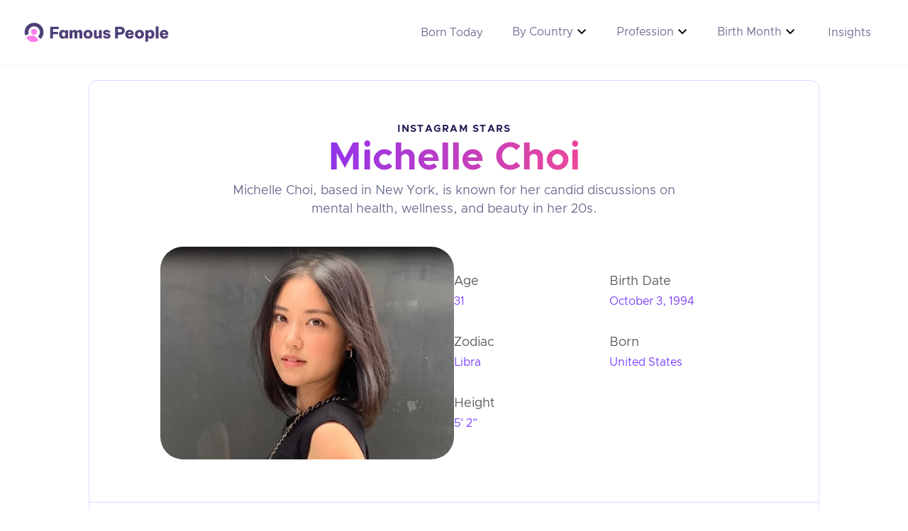

--- FILE ---
content_type: text/html
request_url: https://www.famouspeople.io/people/michelle-choi
body_size: 11498
content:
<!DOCTYPE html><html lang="en"> <body> <head><meta charset="UTF-8"><!-- Favicon --><link rel="icon" type="image/svg+xml" href="/favicon.svg"><!-- Meta Tags --><meta name="viewport" content="width=device-width, initial-scale=1, maximum-scale=1"><title>Michelle Choi - Age, Bio, Birthday, Family, Net Worth</title><meta name="description" content="Michelle Choi, based in New York, is known for her candid discussions on mental health, wellness, and beauty in her 20s."><link rel="preload" as="font" type="font/woff2" href="/fonts/ClarityCity-Regular.woff2" crossorigin="anonymous"><link rel="preload" as="font" type="font/woff2" href="/fonts/ClarityCity-Bold.woff2" crossorigin="anonymous"><link rel="preload" as="image" href="https://imagedelivery.net/lCsODh8EJUNDijZLbbcSWQ/b1fd5c12-74ea-4182-1e0b-cdee15aadf00/mediumsquare" crossorigin="anonymous"><!-- Open Graph Tags --><meta property="og:title" content="Michelle Choi - Age, Bio, Birthday, Family, Net Worth"><meta property="og:description" content="Michelle Choi, based in New York, is known for her candid discussions on mental health, wellness, and beauty in her 20s."><meta property="og:site_name" content="Famous People"><meta property="og:url" content="https://www.famouspeople.io/people/michelle-choi"><meta property="og:image" content="https://imagedelivery.net/lCsODh8EJUNDijZLbbcSWQ/b1fd5c12-74ea-4182-1e0b-cdee15aadf00/mediumsquare"><meta property="og:type" content="website"><!-- Twitter Card Tags --><meta name="twitter:card" content="summary_large_image"><meta name="twitter:title" content="Michelle Choi - Age, Bio, Birthday, Family, Net Worth"><meta name="twitter:description" content="Michelle Choi, based in New York, is known for her candid discussions on mental health, wellness, and beauty in her 20s."><meta name="twitter:image" content="https://imagedelivery.net/lCsODh8EJUNDijZLbbcSWQ/b1fd5c12-74ea-4182-1e0b-cdee15aadf00/mediumsquare"><!-- Canonical Link --><link rel="canonical" href="https://www.famouspeople.io/people/michelle-choi"><!-- Robots Meta Tag --><meta name="robots" content="index, follow"><link rel="stylesheet" href="/_astro/_slug_.B6NICbY-.css">
<link rel="stylesheet" href="/_astro/_slug_.B805VGvV.css">
<style>.timeline-item{grid-column-gap:0px;grid-row-gap:0px;border-bottom:1px solid #e0d2ff;flex:0 auto;grid-template-rows:auto;grid-template-columns:1fr 36px 2fr;grid-auto-columns:1fr;justify-content:stretch;align-items:center;padding-top:30px;padding-bottom:30px;display:grid;position:static}.timeline-date{color:#7d42fb;text-align:left;letter-spacing:-.03em;align-items:center;font-size:44px;font-weight:400;line-height:120%;display:block;position:static}.timeline-right{border-radius:10px;width:100%;padding:20px}.timeline-text.timeline-text-title{color:#211f54;margin-bottom:12px;font-size:26px;font-weight:400;line-height:120%}.timeline-text{color:#211f54;font-size:18px;font-weight:400;line-height:150%}.facts-item{grid-column-gap:50px;grid-row-gap:50px;box-shadow:none;background-color:#fff;background-image:none;background-size:auto;border:2px #c1bcfc;border-bottom:1px solid #e0d2ff;border-radius:0;align-items:center;min-height:auto;margin-bottom:0;padding:30px 0;display:flex;position:static}.facts-number{color:#7d42fb;background-color:#0000;border-radius:0%;flex-direction:row;justify-content:center;align-self:auto;align-items:center;width:35px;height:auto;margin-bottom:0;font-size:58px;font-weight:400;line-height:190%;display:flex}.facts-title{color:#211f54;margin-bottom:12px;font-size:26px;font-weight:600;line-height:120%;display:block;margin-top:0}.facts-text{color:#6e7191;margin-bottom:0;padding-top:0;padding-bottom:0;font-size:18px}.whywelove-item{grid-column-gap:26px;grid-row-gap:26px;background-color:#f2f1ff;border-left:3px #7d42fb;border-radius:12px;align-items:center;margin-bottom:20px;padding:40px 24px;display:flex}.whywelove-letter-cont{background-color:#7f56d9;border-radius:40px;justify-content:center;align-self:center;align-items:center;width:80px;min-width:80px;height:80px;min-height:80px;display:flex}.whywelove-letter{color:#fff;font-size:38px;font-weight:500;line-height:290%}.whywelove-title{color:#211f54;text-align:left;margin-bottom:12px;font-size:26px;font-weight:400;line-height:120%;margin-top:0}.whywelove-item:first-child{margin-top:20px}.whywelove-text{color:#211f54;margin-bottom:0;line-height:150%}@media screen and (max-width: 991px){.timeline-date{font-size:32px}}@media screen and (max-width: 767px){.timeline-text{font-size:20px}.timeline-right{box-shadow:none;background-color:#0000;border-radius:0;padding:0 20px 0 0}.timeline-center{justify-content:flex-start;padding-left:2px;display:none}.timeline-left{text-align:left;align-self:auto}.timeline-date{margin-bottom:24px;font-size:32px}.timeline-item{grid-column-gap:0px;grid-row-gap:0px;flex-direction:column;grid-template-rows:auto;grid-template-columns:0 1fr;grid-auto-columns:1fr;justify-content:flex-start;align-items:flex-start;width:100%;display:flex}.whywelove-letter-cont{width:50px;min-width:50px;height:50px;min-height:50px}.whywelove-letter{font-size:32px}}@media screen and (max-width: 479px){.timeline-item{grid-column-gap:0px;grid-row-gap:0px;text-align:left;flex-flow:column;grid-template-rows:auto;grid-template-columns:0 1fr;grid-auto-columns:1fr;align-items:flex-start;display:flex}.timeline-left{text-align:left;align-self:flex-start;width:100%}.timeline-date{font-size:30px}.timeline-center{padding-left:4px;display:none}.timeline-right{padding:0}.timeline-text.timeline-text-title{font-size:24px}.timeline-text{font-size:18px}.whywelove-item{text-align:left;flex-direction:column;justify-content:center;align-self:auto;align-items:flex-start;display:block}.whywelove-letter-cont{width:50px;min-width:50px;height:50px;min-height:50px}.whywelove-title{margin-top:20px}.facts-item{grid-column-gap:18px;grid-row-gap:18px;align-items:flex-start}.facts-number{font-size:40px}.facts-title,.whywelove-letter{font-size:22px}.facts-text{font-size:18px}}
.card{flex-direction:column;height:100%;text-decoration:none;transition:none;display:flex;overflow:hidden;border:1px solid #e0ddfe;border-radius:11px;padding:20px}.person-info{grid-column-gap:5px;grid-row-gap:5px;flex-direction:column;margin-bottom:24px;display:flex}.card-link-image{-webkit-text-fill-color:inherit;-o-object-fit:cover;object-fit:cover;background-clip:border-box;border-radius:32px;width:100%;height:300px}.profession{color:#211f54;letter-spacing:1.26px;text-transform:uppercase;margin-bottom:0;font-size:14px;font-weight:700;line-height:1.273em;margin-top:0}.profession-title{align-self:center;text-decoration:none}.people-title{text-align:center;align-self:center;text-decoration:none;display:inline-block}.featured-title-people{-webkit-text-fill-color:transparent;background-image:linear-gradient(92deg,#7d42fb,#ff4267);-webkit-background-clip:text;background-clip:text;margin-bottom:0;font-weight:700;line-height:1.429em;padding-right:10px;display:inline-block}.display-4.age-number{color:#7d42fb;padding-left:0;display:inline-block;display:inline}@media screen and (max-width: 767px){.card{padding-bottom:12px}.profession{font-size:20px}}
</style><script type="module" src="/_astro/page.7qqag-5g.js"></script><script data-cfasync="false" nonce="6546fa73-0532-4d64-87a5-ae973146b225">try{(function(w,d){!function(j,k,l,m){if(j.zaraz)console.error("zaraz is loaded twice");else{j[l]=j[l]||{};j[l].executed=[];j.zaraz={deferred:[],listeners:[]};j.zaraz._v="5874";j.zaraz._n="6546fa73-0532-4d64-87a5-ae973146b225";j.zaraz.q=[];j.zaraz._f=function(n){return async function(){var o=Array.prototype.slice.call(arguments);j.zaraz.q.push({m:n,a:o})}};for(const p of["track","set","debug"])j.zaraz[p]=j.zaraz._f(p);j.zaraz.init=()=>{var q=k.getElementsByTagName(m)[0],r=k.createElement(m),s=k.getElementsByTagName("title")[0];s&&(j[l].t=k.getElementsByTagName("title")[0].text);j[l].x=Math.random();j[l].w=j.screen.width;j[l].h=j.screen.height;j[l].j=j.innerHeight;j[l].e=j.innerWidth;j[l].l=j.location.href;j[l].r=k.referrer;j[l].k=j.screen.colorDepth;j[l].n=k.characterSet;j[l].o=(new Date).getTimezoneOffset();if(j.dataLayer)for(const t of Object.entries(Object.entries(dataLayer).reduce((u,v)=>({...u[1],...v[1]}),{})))zaraz.set(t[0],t[1],{scope:"page"});j[l].q=[];for(;j.zaraz.q.length;){const w=j.zaraz.q.shift();j[l].q.push(w)}r.defer=!0;for(const x of[localStorage,sessionStorage])Object.keys(x||{}).filter(z=>z.startsWith("_zaraz_")).forEach(y=>{try{j[l]["z_"+y.slice(7)]=JSON.parse(x.getItem(y))}catch{j[l]["z_"+y.slice(7)]=x.getItem(y)}});r.referrerPolicy="origin";r.src="/cdn-cgi/zaraz/s.js?z="+btoa(encodeURIComponent(JSON.stringify(j[l])));q.parentNode.insertBefore(r,q)};["complete","interactive"].includes(k.readyState)?zaraz.init():j.addEventListener("DOMContentLoaded",zaraz.init)}}(w,d,"zarazData","script");window.zaraz._p=async d$=>new Promise(ea=>{if(d$){d$.e&&d$.e.forEach(eb=>{try{const ec=d.querySelector("script[nonce]"),ed=ec?.nonce||ec?.getAttribute("nonce"),ee=d.createElement("script");ed&&(ee.nonce=ed);ee.innerHTML=eb;ee.onload=()=>{d.head.removeChild(ee)};d.head.appendChild(ee)}catch(ef){console.error(`Error executing script: ${eb}\n`,ef)}});Promise.allSettled((d$.f||[]).map(eg=>fetch(eg[0],eg[1])))}ea()});zaraz._p({"e":["(function(w,d){})(window,document)"]});})(window,document)}catch(e){throw fetch("/cdn-cgi/zaraz/t"),e;};</script></head> <nav data-astro-cid-7jrqw6lq> <div class="nav-container" data-astro-cid-7jrqw6lq> <a href="/" data-astro-cid-7jrqw6lq> <img class="nav-logo" src="/logo.svg" alt="Logo" data-astro-cid-7jrqw6lq> </a> <div class="nav-links" data-astro-cid-7jrqw6lq> <a href="/famous-birthdays-today" data-astro-cid-7jrqw6lq>Born Today</a> <div class="dropdown" data-astro-cid-7jrqw6lq> <div class="dropbtn" data-astro-cid-7jrqw6lq> <div data-astro-cid-7jrqw6lq>By Country</div> <img src="https://cdn.prod.website-files.com/63bb7d51076d75121a75e399/65901721e1e43a1655a71cdf_expand_more_FILL0_wght400_GRAD0_opsz24.svg" loading="lazy" alt="" class="image-25" data-astro-cid-7jrqw6lq> </div> <div class="dropdown-content" data-astro-cid-7jrqw6lq> <a href="/country/united-states" data-astro-cid-7jrqw6lq>United States</a><a href="/country/england" data-astro-cid-7jrqw6lq>England</a><a href="/country/canada" data-astro-cid-7jrqw6lq>Canada</a><a href="/country/south-korea" data-astro-cid-7jrqw6lq>South Korea</a><a href="/country/australia" data-astro-cid-7jrqw6lq>Australia</a><a href="/country/india" data-astro-cid-7jrqw6lq>India</a><a href="/country/germany" data-astro-cid-7jrqw6lq>Germany</a><a href="/country/mexico" data-astro-cid-7jrqw6lq>Mexico</a><a href="/country/france" data-astro-cid-7jrqw6lq>France</a><a href="/country/ireland" data-astro-cid-7jrqw6lq>Ireland</a><a href="/country/italy" data-astro-cid-7jrqw6lq>Italy</a><a href="/country/spain" data-astro-cid-7jrqw6lq>Spain</a><a href="/country/scotland" data-astro-cid-7jrqw6lq>Scotland</a><a href="/country/colombia" data-astro-cid-7jrqw6lq>Colombia</a><a href="/country/jamaica" data-astro-cid-7jrqw6lq>Jamaica</a><a href="/country/japan" data-astro-cid-7jrqw6lq>Japan</a> </div> </div> <div class="dropdown" data-astro-cid-7jrqw6lq> <div class="dropbtn" data-astro-cid-7jrqw6lq> <div data-astro-cid-7jrqw6lq>Profession</div> <img src="https://cdn.prod.website-files.com/63bb7d51076d75121a75e399/65901721e1e43a1655a71cdf_expand_more_FILL0_wght400_GRAD0_opsz24.svg" loading="lazy" alt="" class="image-25" data-astro-cid-7jrqw6lq> </div> <div class="dropdown-content" data-astro-cid-7jrqw6lq> <a href="/profession/movie-actors" data-astro-cid-7jrqw6lq>Movie Actors</a><a href="/profession/movie-actresses" data-astro-cid-7jrqw6lq>Movie Actresses</a><a href="/profession/pop-singers" data-astro-cid-7jrqw6lq>Pop Singers</a><a href="/profession/youtube-stars" data-astro-cid-7jrqw6lq>YouTube Stars</a><a href="/profession/tv-actresses" data-astro-cid-7jrqw6lq>TV Actresses</a><a href="/profession/rappers" data-astro-cid-7jrqw6lq>Rappers</a><a href="/profession/tv-actors" data-astro-cid-7jrqw6lq>TV Actors</a><a href="/profession/reality-stars" data-astro-cid-7jrqw6lq>Reality Stars</a><a href="/profession/rock-singers" data-astro-cid-7jrqw6lq>Rock Singers</a><a href="/profession/instagram-stars" data-astro-cid-7jrqw6lq>Instagram Stars</a><a href="/profession/country-singers" data-astro-cid-7jrqw6lq>Country Singers</a><a href="/profession/football-players" data-astro-cid-7jrqw6lq>Football Players</a><a href="/profession/tv-show-hosts" data-astro-cid-7jrqw6lq>TV Show Hosts</a><a href="/profession/r-b-singers" data-astro-cid-7jrqw6lq>R&amp;B Singers</a><a href="/profession/comedians" data-astro-cid-7jrqw6lq>Comedians</a><a href="/profession/tiktok-stars" data-astro-cid-7jrqw6lq>TikTok Stars</a> </div> </div> <div class="dropdown" data-astro-cid-7jrqw6lq> <div class="dropbtn" data-astro-cid-7jrqw6lq> <div data-astro-cid-7jrqw6lq>Birth Month</div> <img src="https://cdn.prod.website-files.com/63bb7d51076d75121a75e399/65901721e1e43a1655a71cdf_expand_more_FILL0_wght400_GRAD0_opsz24.svg" loading="lazy" alt="" class="image-25" data-astro-cid-7jrqw6lq> </div> <div class="dropdown-content" data-astro-cid-7jrqw6lq> <a href="/month/january-birthdays" data-astro-cid-7jrqw6lq>January</a><a href="/month/february-birthdays" data-astro-cid-7jrqw6lq>February</a><a href="/month/march-birthdays" data-astro-cid-7jrqw6lq>March</a><a href="/month/april-birthdays" data-astro-cid-7jrqw6lq>April</a><a href="/month/may-birthdays" data-astro-cid-7jrqw6lq>May</a><a href="/month/june-birthdays" data-astro-cid-7jrqw6lq>June</a><a href="/month/july-birthdays" data-astro-cid-7jrqw6lq>July</a><a href="/month/august-birthdays" data-astro-cid-7jrqw6lq>August</a><a href="/month/september-birthdays" data-astro-cid-7jrqw6lq>September</a><a href="/month/october-birthdays" data-astro-cid-7jrqw6lq>October</a><a href="/month/november-birthdays" data-astro-cid-7jrqw6lq>November</a><a href="/month/december-birthdays" data-astro-cid-7jrqw6lq>December</a> </div> </div> <a href="/report" data-astro-cid-7jrqw6lq>Insights</a> </div> <style>astro-island,astro-slot,astro-static-slot{display:contents}</style><script>(()=>{var e=async t=>{await(await t())()};(self.Astro||(self.Astro={})).load=e;window.dispatchEvent(new Event("astro:load"));})();;(()=>{var A=Object.defineProperty;var g=(i,o,a)=>o in i?A(i,o,{enumerable:!0,configurable:!0,writable:!0,value:a}):i[o]=a;var d=(i,o,a)=>g(i,typeof o!="symbol"?o+"":o,a);{let i={0:t=>m(t),1:t=>a(t),2:t=>new RegExp(t),3:t=>new Date(t),4:t=>new Map(a(t)),5:t=>new Set(a(t)),6:t=>BigInt(t),7:t=>new URL(t),8:t=>new Uint8Array(t),9:t=>new Uint16Array(t),10:t=>new Uint32Array(t),11:t=>1/0*t},o=t=>{let[l,e]=t;return l in i?i[l](e):void 0},a=t=>t.map(o),m=t=>typeof t!="object"||t===null?t:Object.fromEntries(Object.entries(t).map(([l,e])=>[l,o(e)]));class y extends HTMLElement{constructor(){super(...arguments);d(this,"Component");d(this,"hydrator");d(this,"hydrate",async()=>{var b;if(!this.hydrator||!this.isConnected)return;let e=(b=this.parentElement)==null?void 0:b.closest("astro-island[ssr]");if(e){e.addEventListener("astro:hydrate",this.hydrate,{once:!0});return}let c=this.querySelectorAll("astro-slot"),n={},h=this.querySelectorAll("template[data-astro-template]");for(let r of h){let s=r.closest(this.tagName);s!=null&&s.isSameNode(this)&&(n[r.getAttribute("data-astro-template")||"default"]=r.innerHTML,r.remove())}for(let r of c){let s=r.closest(this.tagName);s!=null&&s.isSameNode(this)&&(n[r.getAttribute("name")||"default"]=r.innerHTML)}let p;try{p=this.hasAttribute("props")?m(JSON.parse(this.getAttribute("props"))):{}}catch(r){let s=this.getAttribute("component-url")||"<unknown>",v=this.getAttribute("component-export");throw v&&(s+=` (export ${v})`),console.error(`[hydrate] Error parsing props for component ${s}`,this.getAttribute("props"),r),r}let u;await this.hydrator(this)(this.Component,p,n,{client:this.getAttribute("client")}),this.removeAttribute("ssr"),this.dispatchEvent(new CustomEvent("astro:hydrate"))});d(this,"unmount",()=>{this.isConnected||this.dispatchEvent(new CustomEvent("astro:unmount"))})}disconnectedCallback(){document.removeEventListener("astro:after-swap",this.unmount),document.addEventListener("astro:after-swap",this.unmount,{once:!0})}connectedCallback(){if(!this.hasAttribute("await-children")||document.readyState==="interactive"||document.readyState==="complete")this.childrenConnectedCallback();else{let e=()=>{document.removeEventListener("DOMContentLoaded",e),c.disconnect(),this.childrenConnectedCallback()},c=new MutationObserver(()=>{var n;((n=this.lastChild)==null?void 0:n.nodeType)===Node.COMMENT_NODE&&this.lastChild.nodeValue==="astro:end"&&(this.lastChild.remove(),e())});c.observe(this,{childList:!0}),document.addEventListener("DOMContentLoaded",e)}}async childrenConnectedCallback(){let e=this.getAttribute("before-hydration-url");e&&await import(e),this.start()}async start(){let e=JSON.parse(this.getAttribute("opts")),c=this.getAttribute("client");if(Astro[c]===void 0){window.addEventListener(`astro:${c}`,()=>this.start(),{once:!0});return}try{await Astro[c](async()=>{let n=this.getAttribute("renderer-url"),[h,{default:p}]=await Promise.all([import(this.getAttribute("component-url")),n?import(n):()=>()=>{}]),u=this.getAttribute("component-export")||"default";if(!u.includes("."))this.Component=h[u];else{this.Component=h;for(let f of u.split("."))this.Component=this.Component[f]}return this.hydrator=p,this.hydrate},e,this)}catch(n){console.error(`[astro-island] Error hydrating ${this.getAttribute("component-url")}`,n)}}attributeChangedCallback(){this.hydrate()}}d(y,"observedAttributes",["props"]),customElements.get("astro-island")||customElements.define("astro-island",y)}})();</script><astro-island uid="Z1x1IzH" component-url="/_astro/hamburger.DH3xWr6R.js" component-export="default" renderer-url="/_astro/client.C2rAvePC.js" props="{&quot;data-astro-cid-7jrqw6lq&quot;:[0,true]}" ssr="" client="load" opts="{&quot;name&quot;:&quot;Hamburger&quot;,&quot;value&quot;:true}" await-children=""><div style="cursor:pointer;" class="hamburger"><span style="display:block;width:16px;height:2px;margin-bottom:4px;background-color:#211f54;" class="line"></span><span style="display:block;width:16px;height:2px;margin-bottom:4px;background-color:#211f54;" class="line"></span><span style="display:block;width:16px;height:2px;background-color:#211f54;" class="line"></span></div><!--astro:end--></astro-island> </div> </nav>   <div class="container-default"> <div class="t-person-container" data-astro-cid-ed2fjfs4> <div class="t-person-wrapper" data-astro-cid-ed2fjfs4> <div class="t-person-intro-content" data-astro-cid-ed2fjfs4> <a href="/profession/instagram-stars" class="t-person-intro-profession" data-astro-cid-ed2fjfs4> Instagram Stars </a> <h1 class="text-transparent bg-clip-text bg-gradient-to-r from-purple-600 to-pink-500 mb-0" data-astro-cid-ed2fjfs4> Michelle Choi </h1> <p class="t-person-intro" data-astro-cid-ed2fjfs4>Michelle Choi, based in New York, is known for her candid discussions on mental health, wellness, and beauty in her 20s.</p> </div> <div class="t-person-header-core" data-astro-cid-ed2fjfs4> <div class="card-link-image" data-astro-cid-ed2fjfs4> <img class="card-link-image" src="https://imagedelivery.net/lCsODh8EJUNDijZLbbcSWQ/b1fd5c12-74ea-4182-1e0b-cdee15aadf00/mediumsquare" alt="Michelle Choi" data-astro-cid-ed2fjfs4> </div> <div class="t-person-content" data-astro-cid-ed2fjfs4> <div class="t-person-stats" data-astro-cid-ed2fjfs4>  <div class="person-stats-div" data-astro-cid-lz7q5zhj> <div class="t-person-stats-content" data-astro-cid-lz7q5zhj> <div class="person-info-head" data-astro-cid-lz7q5zhj>Age</div> <div class="text-block-6" data-astro-cid-lz7q5zhj>31</div> </div> </div>  <div class="person-stats-div" data-astro-cid-lz7q5zhj> <div class="t-person-stats-content" data-astro-cid-lz7q5zhj> <div class="person-info-head" data-astro-cid-lz7q5zhj>Birth Date</div> <a href="/day/october-3-birthdays" class="text-block-6" data-astro-cid-lz7q5zhj> October 3, 1994 </a> </div> </div>    <div class="person-stats-div" data-astro-cid-lz7q5zhj> <div class="t-person-stats-content" data-astro-cid-lz7q5zhj> <div class="person-info-head" data-astro-cid-lz7q5zhj>Zodiac</div> <div class="text-block-6" data-astro-cid-lz7q5zhj>Libra</div> </div> </div>  <div class="person-stats-div" data-astro-cid-lz7q5zhj> <div class="t-person-stats-content" data-astro-cid-lz7q5zhj> <div class="person-info-head" data-astro-cid-lz7q5zhj>Born</div> <a href="/country/united-states" class="text-block-6" data-astro-cid-lz7q5zhj> United States </a> </div> </div>  <div class="person-stats-div" data-astro-cid-lz7q5zhj> <div class="t-person-stats-content" data-astro-cid-lz7q5zhj> <div class="person-info-head" data-astro-cid-lz7q5zhj>Height</div> <div class="text-block-6" data-astro-cid-lz7q5zhj>5&#39; 2&quot;</div> </div> </div>  </div> </div> </div> </div> <div class="t-person-social-media" data-astro-cid-ed2fjfs4> <div class="w-layout-grid social-media-grid-top center" data-astro-cid-ed2fjfs4>  <a href="https://www.instagram.com/michellechoii/?hl=en" target="_blank" class="social-icon-square w-inline-block" data-astro-cid-ed2fjfs4> <div class="social-icon-font w-embed" data-astro-cid-ed2fjfs4> <svg width="20" height="20" viewBox="0 0 18 18" fill="none" xmlns="http://www.w3.org/2000/svg" data-astro-cid-ed2fjfs4> <path d="M6.0694 1.96875C3.80843 1.96875 1.96875 3.80951 1.96875 6.07104V11.9301C1.96875 14.1913 3.80951 16.0312 6.07104 16.0312H11.9301C14.1913 16.0312 16.0312 14.1905 16.0312 11.929V6.0694C16.0312 3.80843 14.1905 1.96875 11.929 1.96875H6.0694ZM13.2188 4.21875C13.5292 4.21875 13.7812 4.47075 13.7812 4.78125C13.7812 5.09175 13.5292 5.34375 13.2188 5.34375C12.9083 5.34375 12.6562 5.09175 12.6562 4.78125C12.6562 4.47075 12.9083 4.21875 13.2188 4.21875ZM9 5.34375C11.0166 5.34375 12.6562 6.98344 12.6562 9C12.6562 11.0166 11.0163 12.6562 9 12.6562C6.98344 12.6562 5.34375 11.0163 5.34375 9C5.34375 6.98372 6.98344 5.34375 9 5.34375ZM9 6.46875C7.60191 6.46875 6.46875 7.60191 6.46875 9C6.46875 10.3981 7.60191 11.5312 9 11.5312C10.3981 11.5312 11.5312 10.3981 11.5312 9C11.5312 7.60191 10.3981 6.46875 9 6.46875Z" fill="currentColor" data-astro-cid-ed2fjfs4></path> </svg> </div> </a>  <a href="https://www.youtube.com/channel/UCqJODva8CJ_JTbi5ssC2L-g" target="_blank" class="social-icon-square w-inline-block" data-astro-cid-ed2fjfs4> <div class="social-icon-font w-embed" data-astro-cid-ed2fjfs4> <svg width="20" height="20" viewBox="0 0 18 18" fill="none" xmlns="http://www.w3.org/2000/svg" data-astro-cid-ed2fjfs4> <g clip-path="url(#clip0_303_98)" data-astro-cid-ed2fjfs4> <path d="M17.6255 4.88006C17.5235 4.51649 17.325 4.18732 17.051 3.92756C16.7692 3.65982 16.4238 3.46829 16.0475 3.37106C14.639 2.99981 8.99596 2.99981 8.99596 2.99981C6.64346 2.97305 4.29153 3.09077 1.95346 3.35231C1.57711 3.45672 1.23239 3.65253 0.949963 3.92231C0.672463 4.18931 0.471463 4.51856 0.366463 4.87931C0.114233 6.23812 -0.0083181 7.61782 0.000462887 8.99981C-0.00853711 10.3806 0.113713 11.7598 0.366463 13.1203C0.469213 13.4796 0.669463 13.8073 0.947713 14.0721C1.22596 14.3368 1.57246 14.5281 1.95346 14.6293C3.38071 14.9998 8.99596 14.9998 8.99596 14.9998C11.3515 15.0266 13.7064 14.9089 16.0475 14.6473C16.4238 14.5501 16.7692 14.3586 17.051 14.0908C17.3285 13.8261 17.5257 13.4968 17.6247 13.1383C17.8835 11.78 18.0094 10.3998 18.0005 9.01706C18.0199 7.62852 17.8942 6.24174 17.6255 4.87931V4.88006ZM7.20196 11.5678V6.43256L11.897 9.00056L7.20196 11.5678Z" fill="currentColor" data-astro-cid-ed2fjfs4></path> </g> <defs data-astro-cid-ed2fjfs4> <clipPath id="clip0_303_98" data-astro-cid-ed2fjfs4> <rect width="18" height="18" fill="white" data-astro-cid-ed2fjfs4></rect> </clipPath> </defs> </svg> </div> </a>  </div> </div> </div>  <div class="max-w-[740px] flex flex-col items-center mx-auto">  <div class="flex flex-col w-full mt-10 mb-10 items-start"> <h2 class="text-transparent bg-clip-text bg-gradient-to-r from-purple-600 to-pink-500 text-3xl font-bold mb-0">
About
</h2> <p class="leading-[187%] mt-6"> Michelle Choi is a famed American YouTuber and entrepreneur, known for her candid conversations on mental health, wellness, and beauty. She has established herself as a favorite among young adults, amassing over 2.1 million subscribers on YouTube while also amassing a substantial following on Instagram with her &quot;Living Alone Diaries&quot;. Leveraging her influential platform, Michelle has successfully launched Little Puffy, a fashion label. Her notable ventures extend to international travel, including trips to Paris and her mother&#39;s native South Korea. </p> </div>    <div class="flex flex-col mt-10 mb-10"><h2 class="text-transparent bg-clip-text bg-gradient-to-r from-purple-600 to-pink-500 text-3xl font-bold leading-9 mt-5 mb-2.5 w-fit md:text-[28px]">Timeline of Michelle Choi&#39;s Life</h2><div><div class='timeline-item'><div class='timeline-left'><div class='timeline-date'>1994</div></div><div class='timeline-center'></div><div class='timeline-right'><div class='timeline-text timeline-text-title'>Michelle Choi is Born</div><div class='timeline-text'>On October 3, 1994, Michelle Choi was born in the United States.</div></div></div><div class='timeline-item'><div class='timeline-left'><div class='timeline-date'>2012</div></div><div class='timeline-center'></div><div class='timeline-right'><div class='timeline-text timeline-text-title'>Starts Instagram Account</div><div class='timeline-text'>Michelle Choi starts her Instagram account, posting lifestyle and fashion content.</div></div></div><div class='timeline-item'><div class='timeline-left'><div class='timeline-date'>2015</div></div><div class='timeline-center'></div><div class='timeline-right'><div class='timeline-text timeline-text-title'>First Brand Collaboration</div><div class='timeline-text'>Michelle Choi collaborates with a local fashion brand, marking her first commercial partnership.</div></div></div><div class='timeline-item'><div class='timeline-left'><div class='timeline-date'>2017</div></div><div class='timeline-center'></div><div class='timeline-right'><div class='timeline-text timeline-text-title'>Reaches 100K Followers</div><div class='timeline-text'>Michelle Choi's Instagram account reached 100,000 followers, marking a significant milestone.</div></div></div><div class='timeline-item'><div class='timeline-left'><div class='timeline-date'>2018</div></div><div class='timeline-center'></div><div class='timeline-right'><div class='timeline-text timeline-text-title'>Launches YouTube Channel</div><div class='timeline-text'>Michelle Choi expanded her reach by launching a YouTube channel, sharing more about her lifestyle and fashion tips.</div></div></div><div class='timeline-item'><div class='timeline-left'><div class='timeline-date'>2020</div></div><div class='timeline-center'></div><div class='timeline-right'><div class='timeline-text timeline-text-title'>Hits 1 Million Instagram Followers</div><div class='timeline-text'>Michelle Choi's Instagram account reached 1 million followers, further cementing her status as a successful Instagram star.</div></div></div><div class='timeline-item'><div class='timeline-left'><div class='timeline-date'>2021</div></div><div class='timeline-center'></div><div class='timeline-right'><div class='timeline-text timeline-text-title'>Launches Own Fashion Line</div><div class='timeline-text'>Michelle Choi launched her own fashion line, further expanding her influence in the fashion industry.</div></div></div></div></div>  <div class="flex flex-col mt-10 mb-10"><h2 class="text-transparent bg-clip-text bg-gradient-to-r from-purple-600 to-pink-500 text-3xl font-bold leading-9 mt-5 mb-2.5 w-fit md:text-[28px]">Why We Love Michelle Choi</h2><div><div id='' class='whywelove-item'><div id='' class='whywelove-letter-cont'><div class='whywelove-letter'>A</div></div><div id='why-we-love-main-cont'><h3 id='' class='whywelove-title'>She is honest</h3><p id='' class='whywelove-text'>Choi is a very honest person and that can be seen in her online content. She doesn’t hide the realities of life and pretends like her life is perfect. She shares every part of living alone with her followers — even the bad parts.</p></div></div><div id='' class='whywelove-item'><div id='' class='whywelove-letter-cont'><div class='whywelove-letter'>B</div></div><div id='why-we-love-main-cont'><h3 id='' class='whywelove-title'>She is an inspiration</h3><p id='' class='whywelove-text'>Choi is an inspiration to young people around the world. She shows them that living alone can be fun and fulfilling and that it doesn’t have to be a scary and difficult experience.</p></div></div><div id='' class='whywelove-item'><div id='' class='whywelove-letter-cont'><div class='whywelove-letter'>C</div></div><div id='why-we-love-main-cont'><h3 id='' class='whywelove-title'>Her style</h3><p id='' class='whywelove-text'>Choi’s style is amazing. She is a minimalist and her style reflects a kind of simplistic and natural beauty.</p></div></div></div></div> <div class="flex flex-col mt-10 mb-10"><h2 class="text-transparent bg-clip-text bg-gradient-to-r from-purple-600 to-pink-500 text-3xl font-bold leading-9 mt-5 mb-2.5 w-fit md:text-[28px]">Facts about Michelle Choi</h2><div><div id='' class='facts-item'><div id='' class='facts-heading'><h3 id='' class='facts-number'>1.</h3></div><div id='' class='facts-text-wrapper'><h3 class='facts-title'>Her zodiac sign</h3><p class='facts-text'>Choi is a Libra.</p></div></div><div id='' class='facts-item'><div id='' class='facts-heading'><h3 id='' class='facts-number'>2.</h3></div><div id='' class='facts-text-wrapper'><h3 class='facts-title'>She went to college</h3><p class='facts-text'>Choi attended the University of the Arts.</p></div></div><div id='' class='facts-item'><div id='' class='facts-heading'><h3 id='' class='facts-number'>3.</h3></div><div id='' class='facts-text-wrapper'><h3 class='facts-title'>Her degree</h3><p class='facts-text'>Choi studied art and graduated with a Bachelor of Arts in Fine Art.</p></div></div><div id='' class='facts-item'><div id='' class='facts-heading'><h3 id='' class='facts-number'>4.</h3></div><div id='' class='facts-text-wrapper'><h3 class='facts-title'>She had plastic surgery</h3><p class='facts-text'>Choi has had plastic surgery, which she talks about on her YouTube channel.</p></div></div><div id='' class='facts-item'><div id='' class='facts-heading'><h3 id='' class='facts-number'>5.</h3></div><div id='' class='facts-text-wrapper'><h3 class='facts-title'>Her fashion brand</h3><p class='facts-text'>Choi has a fashion brand called Little Puffy.</p></div></div></div></div> <script type="application/ld+json">{"@context":"https://schema.org","@type":"FAQPage","mainEntity":[{"@type":"Question","name":"Is Michelle Choi in a relationship?","acceptedAnswer":{"@type":"Answer","text":"No, she is single."}},{"@type":"Question","name":"What is Michelle Choi's favorite color?","acceptedAnswer":{"@type":"Answer","text":"Soft, natural colors."}},{"@type":"Question","name":"What does Michelle Choi do?","acceptedAnswer":{"@type":"Answer","text":"She creates content online."}}]}</script> <div class="flex flex-col w-full mt-10 mb-10" data-astro-cid-hn2btcve> <h2 class="text-transparent bg-clip-text bg-gradient-to-r from-purple-600 to-pink-500 text-3xl font-bold mb-0" data-astro-cid-hn2btcve>
Frequently Asked Questions
</h2> <div class="faq-wrap " data-astro-cid-hn2btcve> <div class="faq-question" data-astro-cid-hn2btcve> <div class="faq-plus-wrap" data-astro-cid-hn2btcve> <div class="faq-plus-l" data-astro-cid-hn2btcve></div> <div class="faq-plus" data-astro-cid-hn2btcve></div> </div> <div class="faq-q-text" data-astro-cid-hn2btcve>Is Michelle Choi in a relationship?</div> </div> <div class="faq-answer" data-astro-cid-hn2btcve> <p class="faq-answer-text" data-astro-cid-hn2btcve>No, she is single.</p> </div> </div><div class="faq-wrap line-top" data-astro-cid-hn2btcve> <div class="faq-question" data-astro-cid-hn2btcve> <div class="faq-plus-wrap" data-astro-cid-hn2btcve> <div class="faq-plus-l" data-astro-cid-hn2btcve></div> <div class="faq-plus" data-astro-cid-hn2btcve></div> </div> <div class="faq-q-text" data-astro-cid-hn2btcve>What is Michelle Choi&#39;s favorite color?</div> </div> <div class="faq-answer" data-astro-cid-hn2btcve> <p class="faq-answer-text" data-astro-cid-hn2btcve>Soft, natural colors.</p> </div> </div><div class="faq-wrap line-top" data-astro-cid-hn2btcve> <div class="faq-question" data-astro-cid-hn2btcve> <div class="faq-plus-wrap" data-astro-cid-hn2btcve> <div class="faq-plus-l" data-astro-cid-hn2btcve></div> <div class="faq-plus" data-astro-cid-hn2btcve></div> </div> <div class="faq-q-text" data-astro-cid-hn2btcve>What does Michelle Choi do?</div> </div> <div class="faq-answer" data-astro-cid-hn2btcve> <p class="faq-answer-text" data-astro-cid-hn2btcve>She creates content online.</p> </div> </div> </div>  </div> <!-- <div class="container-default"> --><div class="mx-4 my-10 md:mx-0"> <h2 class="text-transparent bg-clip-text bg-gradient-to-r from-purple-600 to-pink-500 text-3xl font-bold mb-0">
Related People
</h2> <div class="collection-list-4"> <div class="card"> <div class="person-info"> <a href="/profession/instagram-stars" class="profession-title"> <h4 class="profession">Instagram Stars</h4> </a> <a href="/people/alyssa-scott" class="people-title"> <h3 class="card-link-title---hover-secondary-1 display-4 mg-bottom-2px right-space featured-title-people"> Alyssa Scott </h3> <div class="display-4 age-number"> <astro-island uid="Zk2FN1" component-url="/_astro/AgeCalculator.gDt0z4e6.js" component-export="default" renderer-url="/_astro/client.C2rAvePC.js" props="{&quot;birthDate&quot;:[0,&quot;1993-10-12&quot;],&quot;deathDate&quot;:[0,null],&quot;lifeRange&quot;:[0,null]}" ssr="" client="load" opts="{&quot;name&quot;:&quot;AgeCalculator&quot;,&quot;value&quot;:true}" await-children="">32<!--astro:end--></astro-island> </div> </a> </div> <a href="/people/alyssa-scott" class=""> <div class="card-link-image"> <img alt="Alyssa Scott" loading="lazy" src="https://imagedelivery.net/lCsODh8EJUNDijZLbbcSWQ/8399971d-56bf-42ce-1fff-75f749df4300/mediumsquare" class="card-link-image"> </div> </a> </div> <div class="card"> <div class="person-info"> <a href="/profession/instagram-stars" class="profession-title"> <h4 class="profession">Instagram Stars</h4> </a> <a href="/people/sophia-birlem" class="people-title"> <h3 class="card-link-title---hover-secondary-1 display-4 mg-bottom-2px right-space featured-title-people"> Sophia Birlem </h3> <div class="display-4 age-number"> <astro-island uid="1k2Cxy" component-url="/_astro/AgeCalculator.gDt0z4e6.js" component-export="default" renderer-url="/_astro/client.C2rAvePC.js" props="{&quot;birthDate&quot;:[0,&quot;2004-10-15&quot;],&quot;deathDate&quot;:[0,null],&quot;lifeRange&quot;:[0,null]}" ssr="" client="load" opts="{&quot;name&quot;:&quot;AgeCalculator&quot;,&quot;value&quot;:true}" await-children="">21<!--astro:end--></astro-island> </div> </a> </div> <a href="/people/sophia-birlem" class=""> <div class="card-link-image"> <img alt="Sophia Birlem" loading="lazy" src="https://imagedelivery.net/lCsODh8EJUNDijZLbbcSWQ/121b66cf-5aed-4b60-a082-8af17bbfbc00/mediumsquare" class="card-link-image"> </div> </a> </div> <div class="card"> <div class="person-info"> <a href="/profession/instagram-stars" class="profession-title"> <h4 class="profession">Instagram Stars</h4> </a> <a href="/people/joie-chavis" class="people-title"> <h3 class="card-link-title---hover-secondary-1 display-4 mg-bottom-2px right-space featured-title-people"> Joie Chavis </h3> <div class="display-4 age-number"> <astro-island uid="ZpQQsl" component-url="/_astro/AgeCalculator.gDt0z4e6.js" component-export="default" renderer-url="/_astro/client.C2rAvePC.js" props="{&quot;birthDate&quot;:[0,&quot;1988-09-27&quot;],&quot;deathDate&quot;:[0,null],&quot;lifeRange&quot;:[0,null]}" ssr="" client="load" opts="{&quot;name&quot;:&quot;AgeCalculator&quot;,&quot;value&quot;:true}" await-children="">37<!--astro:end--></astro-island> </div> </a> </div> <a href="/people/joie-chavis" class=""> <div class="card-link-image"> <img alt="Joie Chavis" loading="lazy" src="https://imagedelivery.net/lCsODh8EJUNDijZLbbcSWQ/bad21f3d-fba9-4d4b-e3aa-0cfb5ba7f900/mediumsquare" class="card-link-image"> </div> </a> </div> <div class="card"> <div class="person-info"> <a href="/profession/instagram-stars" class="profession-title"> <h4 class="profession">Instagram Stars</h4> </a> <a href="/people/aaron-carpenter" class="people-title"> <h3 class="card-link-title---hover-secondary-1 display-4 mg-bottom-2px right-space featured-title-people"> Aaron Carpenter </h3> <div class="display-4 age-number"> <astro-island uid="ZHrF8h" component-url="/_astro/AgeCalculator.gDt0z4e6.js" component-export="default" renderer-url="/_astro/client.C2rAvePC.js" props="{&quot;birthDate&quot;:[0,&quot;1998-10-05&quot;],&quot;deathDate&quot;:[0,null],&quot;lifeRange&quot;:[0,null]}" ssr="" client="load" opts="{&quot;name&quot;:&quot;AgeCalculator&quot;,&quot;value&quot;:true}" await-children="">27<!--astro:end--></astro-island> </div> </a> </div> <a href="/people/aaron-carpenter" class=""> <div class="card-link-image"> <img alt="Aaron Carpenter" loading="lazy" src="https://imagedelivery.net/lCsODh8EJUNDijZLbbcSWQ/a0e53fdd-ecbd-4f8d-8abe-c5bbf08fb100/mediumsquare" class="card-link-image"> </div> </a> </div> <div class="card"> <div class="person-info"> <a href="/profession/instagram-stars" class="profession-title"> <h4 class="profession">Instagram Stars</h4> </a> <a href="/people/sarah-carpenter" class="people-title"> <h3 class="card-link-title---hover-secondary-1 display-4 mg-bottom-2px right-space featured-title-people"> Sarah Carpenter </h3> <div class="display-4 age-number"> <astro-island uid="Z2jcb4m" component-url="/_astro/AgeCalculator.gDt0z4e6.js" component-export="default" renderer-url="/_astro/client.C2rAvePC.js" props="{&quot;birthDate&quot;:[0,&quot;1996-10-10&quot;],&quot;deathDate&quot;:[0,null],&quot;lifeRange&quot;:[0,null]}" ssr="" client="load" opts="{&quot;name&quot;:&quot;AgeCalculator&quot;,&quot;value&quot;:true}" await-children="">29<!--astro:end--></astro-island> </div> </a> </div> <a href="/people/sarah-carpenter" class=""> <div class="card-link-image"> <img alt="Sarah Carpenter" loading="lazy" src="https://imagedelivery.net/lCsODh8EJUNDijZLbbcSWQ/b87de796-4472-4054-0439-61e23c125300/mediumsquare" class="card-link-image"> </div> </a> </div> <div class="card"> <div class="person-info"> <a href="/profession/guitarists" class="profession-title"> <h4 class="profession">Guitarists</h4> </a> <a href="/people/lindsey-buckingham" class="people-title"> <h3 class="card-link-title---hover-secondary-1 display-4 mg-bottom-2px right-space featured-title-people"> Lindsey Buckingham </h3> <div class="display-4 age-number"> <astro-island uid="Z1klgt7" component-url="/_astro/AgeCalculator.gDt0z4e6.js" component-export="default" renderer-url="/_astro/client.C2rAvePC.js" props="{&quot;birthDate&quot;:[0,&quot;1949-10-03&quot;],&quot;deathDate&quot;:[0,null],&quot;lifeRange&quot;:[0,null]}" ssr="" client="load" opts="{&quot;name&quot;:&quot;AgeCalculator&quot;,&quot;value&quot;:true}" await-children="">76<!--astro:end--></astro-island> </div> </a> </div> <a href="/people/lindsey-buckingham" class=""> <div class="card-link-image"> <img alt="Lindsey Buckingham" loading="lazy" src="https://imagedelivery.net/lCsODh8EJUNDijZLbbcSWQ/e6c2e3ab-15fc-419a-c1d2-816680528100/mediumsquare" class="card-link-image"> </div> </a> </div>  </div> </div> <!-- </div> --> </div>  <footer class="footer-wrapper" data-astro-cid-sl55biem> <div class="container-thin" data-astro-cid-sl55biem> <div class="footer-flex-wrapper" data-astro-cid-sl55biem> <div data-astro-cid-sl55biem> <a href="/" class="footer-logo-wrapper" data-astro-cid-sl55biem> <img src="/logo.svg" loading="lazy" alt="Holiday Calendar Logo" class="footer-logo" data-astro-cid-sl55biem> </a> </div> <div class="social-wrapper" data-astro-cid-sl55biem> <div class="small-callout" data-astro-cid-sl55biem>Follow Us</div> <div class="social-container" data-astro-cid-sl55biem> <a href="" target="_blank" class="social-share" data-astro-cid-sl55biem> <svg width="24" height="24" viewBox="0 0 24 24" fill="none" xmlns="http://www.w3.org/2000/svg" data-astro-cid-sl55biem> <path d="M20.6787 3.79492H4.67871C4.41349 3.79492 4.15914 3.90028 3.9716 4.08782C3.78407 4.27535 3.67871 4.52971 3.67871 4.79492V20.7949C3.67871 21.0601 3.78407 21.3145 3.9716 21.502C4.15914 21.6896 4.41349 21.7949 4.67871 21.7949H13.2937V14.8349H10.9557V12.1099H13.2937V10.1099C13.2937 7.78492 14.7137 6.51792 16.7937 6.51792C17.4927 6.51592 18.1927 6.55192 18.8887 6.62492V9.04492H17.4537C16.3257 9.04492 16.1057 9.58292 16.1057 10.3699V12.1049H18.8027L18.4527 14.8299H16.1047V21.7949H20.6787C20.9439 21.7949 21.1983 21.6896 21.3858 21.502C21.5734 21.3145 21.6787 21.0601 21.6787 20.7949V4.79492C21.6787 4.52971 21.5734 4.27535 21.3858 4.08782C21.1983 3.90028 20.9439 3.79492 20.6787 3.79492Z" fill="currentColor" data-astro-cid-sl55biem></path> </svg> </a> <a href="" target="_blank" class="social-share" data-astro-cid-sl55biem> <svg width="24" height="24" viewBox="0 0 24 24" fill="none" xmlns="http://www.w3.org/2000/svg" data-astro-cid-sl55biem> <path d="M20.6787 3.79492H4.67871C4.41349 3.79492 4.15914 3.90028 3.9716 4.08782C3.78407 4.27535 3.67871 4.52971 3.67871 4.79492V20.7949C3.67871 21.0601 3.78407 21.3145 3.9716 21.502C4.15914 21.6896 4.41349 21.7949 4.67871 21.7949H20.6787C20.9439 21.7949 21.1983 21.6896 21.3858 21.502C21.5734 21.3145 21.6787 21.0601 21.6787 20.7949V4.79492C21.6787 4.52971 21.5734 4.27535 21.3858 4.08782C21.1983 3.90028 20.9439 3.79492 20.6787 3.79492ZM9.01771 19.1319H6.34571V10.5419H9.01771V19.1319ZM7.68171 9.36892C7.27116 9.36892 6.87742 9.20583 6.58711 8.91552C6.2968 8.62522 6.13371 8.23148 6.13371 7.82092C6.13371 7.41037 6.2968 7.01663 6.58711 6.72632C6.87742 6.43601 7.27116 6.27292 7.68171 6.27292C8.09227 6.27292 8.48601 6.43601 8.77631 6.72632C9.06662 7.01663 9.22971 7.41037 9.22971 7.82092C9.22971 8.23148 9.06662 8.62522 8.77631 8.91552C8.48601 9.20583 8.09227 9.36892 7.68171 9.36892ZM19.0167 19.1319H16.3477V14.9549C16.3477 13.9589 16.3297 12.6779 14.9597 12.6779C13.5697 12.6779 13.3587 13.7639 13.3587 14.8849V19.1329H10.6917V10.5429H13.2517V11.7169H13.2887C13.6437 11.0419 14.5157 10.3299 15.8127 10.3299C18.5167 10.3299 19.0157 12.1079 19.0157 14.4219L19.0167 19.1319Z" fill="currentColor" data-astro-cid-sl55biem></path> </svg> </a> <a href="" target="_blank" class="social-share" data-astro-cid-sl55biem> <svg width="24" height="24" viewBox="0 0 24 24" fill="none" xmlns="http://www.w3.org/2000/svg" data-astro-cid-sl55biem> <path d="M17.142 5.375H19.5237L14.3218 11.6163L20.4412 20.1103H15.6509L11.8962 14.9601L7.60517 20.1103H5.22012L10.783 13.4334L4.9165 5.375H9.82829L13.2186 10.0825L17.142 5.375ZM16.3054 18.6155H17.6244L9.10973 6.79186H7.69287L16.3054 18.6155Z" fill="currentColor" data-astro-cid-sl55biem></path> </svg> </a> </div> </div> </div> </div> <div class="container" data-astro-cid-sl55biem> <div class="row" data-astro-cid-sl55biem> <div class="col" data-astro-cid-sl55biem> <h5 data-astro-cid-sl55biem>Company</h5> <div class="footer-link-list" data-astro-cid-sl55biem> <div class="footer-link-list-item" data-astro-cid-sl55biem> <a href="/" data-astro-cid-sl55biem>Home</a> </div> <div class="footer-link-list-item" data-astro-cid-sl55biem> <a href="/famous-birthdays-today" data-astro-cid-sl55biem>Born Today</a> </div> <div class="footer-link-list-item" data-astro-cid-sl55biem> <a href="mailto:contact@famouspeople.io" data-astro-cid-sl55biem>Contact Us</a> </div> <div class="footer-link-list-item" data-astro-cid-sl55biem> <a href="/report/most-famous-person-by-state" data-astro-cid-sl55biem>Most Famous People by State</a> </div> <div class="footer-link-list-item" data-astro-cid-sl55biem> <a href="/search" data-astro-cid-sl55biem>Search People</a> </div> </div> </div> <div class="col col-expanded" data-astro-cid-sl55biem> <h5 data-astro-cid-sl55biem>Professions</h5> <div class="footer-link-list" data-astro-cid-sl55biem> <div class="footer-link-list-item" data-astro-cid-sl55biem> <a href="/profession/movie-actors" data-astro-cid-sl55biem>Movie Actors</a> </div><div class="footer-link-list-item" data-astro-cid-sl55biem> <a href="/profession/movie-actresses" data-astro-cid-sl55biem>Movie Actresses</a> </div><div class="footer-link-list-item" data-astro-cid-sl55biem> <a href="/profession/pop-singers" data-astro-cid-sl55biem>Pop Singers</a> </div><div class="footer-link-list-item" data-astro-cid-sl55biem> <a href="/profession/youtube-stars" data-astro-cid-sl55biem>YouTube Stars</a> </div><div class="footer-link-list-item" data-astro-cid-sl55biem> <a href="/profession/tv-actresses" data-astro-cid-sl55biem>TV Actresses</a> </div><div class="footer-link-list-item" data-astro-cid-sl55biem> <a href="/profession/rappers" data-astro-cid-sl55biem>Rappers</a> </div><div class="footer-link-list-item" data-astro-cid-sl55biem> <a href="/profession/tv-actors" data-astro-cid-sl55biem>TV Actors</a> </div><div class="footer-link-list-item" data-astro-cid-sl55biem> <a href="/profession/reality-stars" data-astro-cid-sl55biem>Reality Stars</a> </div><div class="footer-link-list-item" data-astro-cid-sl55biem> <a href="/profession/rock-singers" data-astro-cid-sl55biem>Rock Singers</a> </div><div class="footer-link-list-item" data-astro-cid-sl55biem> <a href="/profession/instagram-stars" data-astro-cid-sl55biem>Instagram Stars</a> </div><div class="footer-link-list-item" data-astro-cid-sl55biem> <a href="/profession/football-players" data-astro-cid-sl55biem>Football Players</a> </div><div class="footer-link-list-item" data-astro-cid-sl55biem> <a href="/profession/country-singers" data-astro-cid-sl55biem>Country Singers</a> </div> </div> </div> <div class="col" data-astro-cid-sl55biem> <h5 data-astro-cid-sl55biem>Birth Month</h5> <div class="footer-link-list" data-astro-cid-sl55biem> <div class="footer-link-list-item" data-astro-cid-sl55biem> <a href="/month/january-birthdays" data-astro-cid-sl55biem>January</a> </div><div class="footer-link-list-item" data-astro-cid-sl55biem> <a href="/month/february-birthdays" data-astro-cid-sl55biem>February</a> </div><div class="footer-link-list-item" data-astro-cid-sl55biem> <a href="/month/march-birthdays" data-astro-cid-sl55biem>March</a> </div><div class="footer-link-list-item" data-astro-cid-sl55biem> <a href="/month/april-birthdays" data-astro-cid-sl55biem>April</a> </div><div class="footer-link-list-item" data-astro-cid-sl55biem> <a href="/month/may-birthdays" data-astro-cid-sl55biem>May</a> </div><div class="footer-link-list-item" data-astro-cid-sl55biem> <a href="/month/june-birthdays" data-astro-cid-sl55biem>June</a> </div><div class="footer-link-list-item" data-astro-cid-sl55biem> <a href="/month/july-birthdays" data-astro-cid-sl55biem>July</a> </div><div class="footer-link-list-item" data-astro-cid-sl55biem> <a href="/month/august-birthdays" data-astro-cid-sl55biem>August</a> </div><div class="footer-link-list-item" data-astro-cid-sl55biem> <a href="/month/september-birthdays" data-astro-cid-sl55biem>September</a> </div><div class="footer-link-list-item" data-astro-cid-sl55biem> <a href="/month/october-birthdays" data-astro-cid-sl55biem>October</a> </div><div class="footer-link-list-item" data-astro-cid-sl55biem> <a href="/month/november-birthdays" data-astro-cid-sl55biem>November</a> </div><div class="footer-link-list-item" data-astro-cid-sl55biem> <a href="/month/december-birthdays" data-astro-cid-sl55biem>December</a> </div> </div> </div> <div class="col" data-astro-cid-sl55biem> <h5 data-astro-cid-sl55biem>Birth Country</h5> <div class="footer-link-list" data-astro-cid-sl55biem> <div class="footer-link-list-item" data-astro-cid-sl55biem> <a href="/country/united-states" data-astro-cid-sl55biem> United States </a> </div><div class="footer-link-list-item" data-astro-cid-sl55biem> <a href="/country/england" data-astro-cid-sl55biem> England </a> </div><div class="footer-link-list-item" data-astro-cid-sl55biem> <a href="/country/canada" data-astro-cid-sl55biem> Canada </a> </div><div class="footer-link-list-item" data-astro-cid-sl55biem> <a href="/country/south-korea" data-astro-cid-sl55biem> South Korea </a> </div><div class="footer-link-list-item" data-astro-cid-sl55biem> <a href="/country/australia" data-astro-cid-sl55biem> Australia </a> </div><div class="footer-link-list-item" data-astro-cid-sl55biem> <a href="/country/india" data-astro-cid-sl55biem> India </a> </div><div class="footer-link-list-item" data-astro-cid-sl55biem> <a href="/country/germany" data-astro-cid-sl55biem> Germany </a> </div><div class="footer-link-list-item" data-astro-cid-sl55biem> <a href="/country/mexico" data-astro-cid-sl55biem> Mexico </a> </div><div class="footer-link-list-item" data-astro-cid-sl55biem> <a href="/country/france" data-astro-cid-sl55biem> France </a> </div><div class="footer-link-list-item" data-astro-cid-sl55biem> <a href="/country/ireland" data-astro-cid-sl55biem> Ireland </a> </div><div class="footer-link-list-item" data-astro-cid-sl55biem> <a href="/country/italy" data-astro-cid-sl55biem> Italy </a> </div><div class="footer-link-list-item" data-astro-cid-sl55biem> <a href="/country/spain" data-astro-cid-sl55biem> Spain </a> </div> </div> </div> </div> </div> <div class="container-thin" data-astro-cid-sl55biem> <div class="footer-flex-wrapper" data-astro-cid-sl55biem> <p class="color-neutral-600 mg-bottom-0" data-astro-cid-sl55biem>Copyright © Famous People</p> <div class="" data-astro-cid-sl55biem></div> </div> </div> </footer>  <script defer src="https://static.cloudflareinsights.com/beacon.min.js/vcd15cbe7772f49c399c6a5babf22c1241717689176015" integrity="sha512-ZpsOmlRQV6y907TI0dKBHq9Md29nnaEIPlkf84rnaERnq6zvWvPUqr2ft8M1aS28oN72PdrCzSjY4U6VaAw1EQ==" data-cf-beacon='{"version":"2024.11.0","token":"dd9307d73b0c4184b7f1672866d76079","r":1,"server_timing":{"name":{"cfCacheStatus":true,"cfEdge":true,"cfExtPri":true,"cfL4":true,"cfOrigin":true,"cfSpeedBrain":true},"location_startswith":null}}' crossorigin="anonymous"></script>
</body></html>

--- FILE ---
content_type: text/css
request_url: https://www.famouspeople.io/_astro/_slug_.B6NICbY-.css
body_size: 6628
content:
*,:before,:after{--tw-border-spacing-x: 0;--tw-border-spacing-y: 0;--tw-translate-x: 0;--tw-translate-y: 0;--tw-rotate: 0;--tw-skew-x: 0;--tw-skew-y: 0;--tw-scale-x: 1;--tw-scale-y: 1;--tw-pan-x: ;--tw-pan-y: ;--tw-pinch-zoom: ;--tw-scroll-snap-strictness: proximity;--tw-gradient-from-position: ;--tw-gradient-via-position: ;--tw-gradient-to-position: ;--tw-ordinal: ;--tw-slashed-zero: ;--tw-numeric-figure: ;--tw-numeric-spacing: ;--tw-numeric-fraction: ;--tw-ring-inset: ;--tw-ring-offset-width: 0px;--tw-ring-offset-color: #fff;--tw-ring-color: rgb(59 130 246 / .5);--tw-ring-offset-shadow: 0 0 #0000;--tw-ring-shadow: 0 0 #0000;--tw-shadow: 0 0 #0000;--tw-shadow-colored: 0 0 #0000;--tw-blur: ;--tw-brightness: ;--tw-contrast: ;--tw-grayscale: ;--tw-hue-rotate: ;--tw-invert: ;--tw-saturate: ;--tw-sepia: ;--tw-drop-shadow: ;--tw-backdrop-blur: ;--tw-backdrop-brightness: ;--tw-backdrop-contrast: ;--tw-backdrop-grayscale: ;--tw-backdrop-hue-rotate: ;--tw-backdrop-invert: ;--tw-backdrop-opacity: ;--tw-backdrop-saturate: ;--tw-backdrop-sepia: ;--tw-contain-size: ;--tw-contain-layout: ;--tw-contain-paint: ;--tw-contain-style: }::backdrop{--tw-border-spacing-x: 0;--tw-border-spacing-y: 0;--tw-translate-x: 0;--tw-translate-y: 0;--tw-rotate: 0;--tw-skew-x: 0;--tw-skew-y: 0;--tw-scale-x: 1;--tw-scale-y: 1;--tw-pan-x: ;--tw-pan-y: ;--tw-pinch-zoom: ;--tw-scroll-snap-strictness: proximity;--tw-gradient-from-position: ;--tw-gradient-via-position: ;--tw-gradient-to-position: ;--tw-ordinal: ;--tw-slashed-zero: ;--tw-numeric-figure: ;--tw-numeric-spacing: ;--tw-numeric-fraction: ;--tw-ring-inset: ;--tw-ring-offset-width: 0px;--tw-ring-offset-color: #fff;--tw-ring-color: rgb(59 130 246 / .5);--tw-ring-offset-shadow: 0 0 #0000;--tw-ring-shadow: 0 0 #0000;--tw-shadow: 0 0 #0000;--tw-shadow-colored: 0 0 #0000;--tw-blur: ;--tw-brightness: ;--tw-contrast: ;--tw-grayscale: ;--tw-hue-rotate: ;--tw-invert: ;--tw-saturate: ;--tw-sepia: ;--tw-drop-shadow: ;--tw-backdrop-blur: ;--tw-backdrop-brightness: ;--tw-backdrop-contrast: ;--tw-backdrop-grayscale: ;--tw-backdrop-hue-rotate: ;--tw-backdrop-invert: ;--tw-backdrop-opacity: ;--tw-backdrop-saturate: ;--tw-backdrop-sepia: ;--tw-contain-size: ;--tw-contain-layout: ;--tw-contain-paint: ;--tw-contain-style: }*,:before,:after{box-sizing:border-box;border-width:0;border-style:solid;border-color:#e5e7eb}:before,:after{--tw-content: ""}html,:host{line-height:1.5;-webkit-text-size-adjust:100%;-moz-tab-size:4;-o-tab-size:4;tab-size:4;font-family:ui-sans-serif,system-ui,sans-serif,"Apple Color Emoji","Segoe UI Emoji",Segoe UI Symbol,"Noto Color Emoji";font-feature-settings:normal;font-variation-settings:normal;-webkit-tap-highlight-color:transparent}body{margin:0;line-height:inherit}hr{height:0;color:inherit;border-top-width:1px}abbr:where([title]){-webkit-text-decoration:underline dotted;text-decoration:underline dotted}h1,h2,h3,h4,h5,h6{font-size:inherit;font-weight:inherit}a{color:inherit;text-decoration:inherit}b,strong{font-weight:bolder}code,kbd,samp,pre{font-family:ui-monospace,SFMono-Regular,Menlo,Monaco,Consolas,Liberation Mono,Courier New,monospace;font-feature-settings:normal;font-variation-settings:normal;font-size:1em}small{font-size:80%}sub,sup{font-size:75%;line-height:0;position:relative;vertical-align:baseline}sub{bottom:-.25em}sup{top:-.5em}table{text-indent:0;border-color:inherit;border-collapse:collapse}button,input,optgroup,select,textarea{font-family:inherit;font-feature-settings:inherit;font-variation-settings:inherit;font-size:100%;font-weight:inherit;line-height:inherit;letter-spacing:inherit;color:inherit;margin:0;padding:0}button,select{text-transform:none}button,input:where([type=button]),input:where([type=reset]),input:where([type=submit]){-webkit-appearance:button;background-color:transparent;background-image:none}:-moz-focusring{outline:auto}:-moz-ui-invalid{box-shadow:none}progress{vertical-align:baseline}::-webkit-inner-spin-button,::-webkit-outer-spin-button{height:auto}[type=search]{-webkit-appearance:textfield;outline-offset:-2px}::-webkit-search-decoration{-webkit-appearance:none}::-webkit-file-upload-button{-webkit-appearance:button;font:inherit}summary{display:list-item}blockquote,dl,dd,h1,h2,h3,h4,h5,h6,hr,figure,p,pre{margin:0}fieldset{margin:0;padding:0}legend{padding:0}ol,ul,menu{list-style:none;margin:0;padding:0}dialog{padding:0}textarea{resize:vertical}input::-moz-placeholder,textarea::-moz-placeholder{opacity:1;color:#9ca3af}input::placeholder,textarea::placeholder{opacity:1;color:#9ca3af}button,[role=button]{cursor:pointer}:disabled{cursor:default}img,svg,video,canvas,audio,iframe,embed,object{display:block;vertical-align:middle}img,video{max-width:100%;height:auto}[hidden]:where(:not([hidden=until-found])){display:none}.container{width:100%}@media (min-width: 640px){.container{max-width:640px}}@media (min-width: 768px){.container{max-width:768px}}@media (min-width: 1024px){.container{max-width:1024px}}@media (min-width: 1280px){.container{max-width:1280px}}@media (min-width: 1536px){.container{max-width:1536px}}.sr-only{position:absolute;width:1px;height:1px;padding:0;margin:-1px;overflow:hidden;clip:rect(0,0,0,0);white-space:nowrap;border-width:0}.visible{visibility:visible}.static{position:static}.fixed{position:fixed}.absolute{position:absolute}.relative{position:relative}.sticky{position:sticky}.inset-0{inset:0}.right-0{right:0}.right-4{right:1rem}.top-0{top:0}.top-4{top:1rem}.-z-10{z-index:-10}.z-10{z-index:10}.z-50{z-index:50}.m-auto{margin:auto}.-mx-2{margin-left:-.5rem;margin-right:-.5rem}.-mx-px{margin-left:-1px;margin-right:-1px}.mx-4{margin-left:1rem;margin-right:1rem}.mx-auto{margin-left:auto;margin-right:auto}.my-10{margin-top:2.5rem;margin-bottom:2.5rem}.-mr-1{margin-right:-.25rem}.-mr-px{margin-right:-1px}.mb-0{margin-bottom:0}.mb-10{margin-bottom:2.5rem}.mb-16{margin-bottom:4rem}.mb-2{margin-bottom:.5rem}.mb-2\.5{margin-bottom:.625rem}.mb-20{margin-bottom:5rem}.mb-3{margin-bottom:.75rem}.mb-4{margin-bottom:1rem}.mb-5{margin-bottom:1.25rem}.mb-6{margin-bottom:1.5rem}.mb-8{margin-bottom:2rem}.ml-1\.5{margin-left:.375rem}.ml-6{margin-left:1.5rem}.mr-4{margin-right:1rem}.mt-1{margin-top:.25rem}.mt-10{margin-top:2.5rem}.mt-2{margin-top:.5rem}.mt-3{margin-top:.75rem}.mt-4{margin-top:1rem}.mt-5{margin-top:1.25rem}.mt-6{margin-top:1.5rem}.mt-8{margin-top:2rem}.block{display:block}.inline-block{display:inline-block}.inline{display:inline}.flex{display:flex}.inline-flex{display:inline-flex}.table{display:table}.grid{display:grid}.hidden{display:none}.size-5{width:1.25rem;height:1.25rem}.size-8{width:2rem;height:2rem}.h-10{height:2.5rem}.h-12{height:3rem}.h-14{height:3.5rem}.h-2{height:.5rem}.h-28{height:7rem}.h-3{height:.75rem}.h-4{height:1rem}.h-5{height:1.25rem}.h-6{height:1.5rem}.h-8{height:2rem}.h-9{height:2.25rem}.h-full{height:100%}.max-h-96{max-height:24rem}.w-10{width:2.5rem}.w-12{width:3rem}.w-14{width:3.5rem}.w-3{width:.75rem}.w-36{width:9rem}.w-4{width:1rem}.w-5{width:1.25rem}.w-6{width:1.5rem}.w-8{width:2rem}.w-fit{width:-moz-fit-content;width:fit-content}.w-full{width:100%}.w-px{width:1px}.min-w-0{min-width:0px}.max-w-2xl{max-width:42rem}.max-w-7xl{max-width:80rem}.max-w-\[740px\]{max-width:740px}.flex-1{flex:1 1 0%}.flex-none{flex:none}.flex-shrink{flex-shrink:1}.flex-shrink-0{flex-shrink:0}.origin-top-right{transform-origin:top right}.rotate-180{--tw-rotate: 180deg;transform:translate(var(--tw-translate-x),var(--tw-translate-y)) rotate(var(--tw-rotate)) skew(var(--tw-skew-x)) skewY(var(--tw-skew-y)) scaleX(var(--tw-scale-x)) scaleY(var(--tw-scale-y))}.transform{transform:translate(var(--tw-translate-x),var(--tw-translate-y)) rotate(var(--tw-rotate)) skew(var(--tw-skew-x)) skewY(var(--tw-skew-y)) scaleX(var(--tw-scale-x)) scaleY(var(--tw-scale-y))}.cursor-default{cursor:default}.cursor-not-allowed{cursor:not-allowed}.cursor-pointer{cursor:pointer}.appearance-none{-webkit-appearance:none;-moz-appearance:none;appearance:none}.grid-cols-1{grid-template-columns:repeat(1,minmax(0,1fr))}.grid-cols-2{grid-template-columns:repeat(2,minmax(0,1fr))}.grid-cols-7{grid-template-columns:repeat(7,minmax(0,1fr))}.flex-col{flex-direction:column}.flex-wrap{flex-wrap:wrap}.items-start{align-items:flex-start}.items-center{align-items:center}.items-baseline{align-items:baseline}.justify-center{justify-content:center}.justify-between{justify-content:space-between}.gap-1{gap:.25rem}.gap-2{gap:.5rem}.gap-3{gap:.75rem}.gap-4{gap:1rem}.gap-6{gap:1.5rem}.gap-x-1\.5{-moz-column-gap:.375rem;column-gap:.375rem}.divide-x>:not([hidden])~:not([hidden]){--tw-divide-x-reverse: 0;border-right-width:calc(1px * var(--tw-divide-x-reverse));border-left-width:calc(1px * calc(1 - var(--tw-divide-x-reverse)))}.divide-y>:not([hidden])~:not([hidden]){--tw-divide-y-reverse: 0;border-top-width:calc(1px * calc(1 - var(--tw-divide-y-reverse)));border-bottom-width:calc(1px * var(--tw-divide-y-reverse))}.divide-gray-100>:not([hidden])~:not([hidden]){--tw-divide-opacity: 1;border-color:rgb(243 244 246 / var(--tw-divide-opacity, 1))}.divide-gray-200>:not([hidden])~:not([hidden]){--tw-divide-opacity: 1;border-color:rgb(229 231 235 / var(--tw-divide-opacity, 1))}.overflow-hidden{overflow:hidden}.overflow-y-auto{overflow-y:auto}.truncate{overflow:hidden;text-overflow:ellipsis;white-space:nowrap}.whitespace-nowrap{white-space:nowrap}.rounded-2xl{border-radius:1rem}.rounded-3xl{border-radius:1.5rem}.rounded-full{border-radius:9999px}.rounded-lg{border-radius:.5rem}.rounded-md{border-radius:.375rem}.rounded-xl{border-radius:.75rem}.rounded-l-md{border-top-left-radius:.375rem;border-bottom-left-radius:.375rem}.rounded-r-md{border-top-right-radius:.375rem;border-bottom-right-radius:.375rem}.border{border-width:1px}.border-2{border-width:2px}.border-y{border-top-width:1px;border-bottom-width:1px}.border-b{border-bottom-width:1px}.border-b-2{border-bottom-width:2px}.border-l{border-left-width:1px}.border-l-4{border-left-width:4px}.border-r{border-right-width:1px}.border-t{border-top-width:1px}.border-gray-100{--tw-border-opacity: 1;border-color:rgb(243 244 246 / var(--tw-border-opacity, 1))}.border-gray-200{--tw-border-opacity: 1;border-color:rgb(229 231 235 / var(--tw-border-opacity, 1))}.border-gray-300{--tw-border-opacity: 1;border-color:rgb(209 213 219 / var(--tw-border-opacity, 1))}.border-green-500{--tw-border-opacity: 1;border-color:rgb(34 197 94 / var(--tw-border-opacity, 1))}.border-green-600{--tw-border-opacity: 1;border-color:rgb(22 163 74 / var(--tw-border-opacity, 1))}.border-purple-100{--tw-border-opacity: 1;border-color:rgb(243 232 255 / var(--tw-border-opacity, 1))}.border-purple-600{--tw-border-opacity: 1;border-color:rgb(147 51 234 / var(--tw-border-opacity, 1))}.border-red-500{--tw-border-opacity: 1;border-color:rgb(239 68 68 / var(--tw-border-opacity, 1))}.border-red-600{--tw-border-opacity: 1;border-color:rgb(220 38 38 / var(--tw-border-opacity, 1))}.border-transparent{border-color:transparent}.bg-\[\#7510db\]{--tw-bg-opacity: 1;background-color:rgb(117 16 219 / var(--tw-bg-opacity, 1))}.bg-\[\#fbf9fa\]{--tw-bg-opacity: 1;background-color:rgb(251 249 250 / var(--tw-bg-opacity, 1))}.bg-gray-100{--tw-bg-opacity: 1;background-color:rgb(243 244 246 / var(--tw-bg-opacity, 1))}.bg-gray-300{--tw-bg-opacity: 1;background-color:rgb(209 213 219 / var(--tw-bg-opacity, 1))}.bg-gray-50{--tw-bg-opacity: 1;background-color:rgb(249 250 251 / var(--tw-bg-opacity, 1))}.bg-green-500{--tw-bg-opacity: 1;background-color:rgb(34 197 94 / var(--tw-bg-opacity, 1))}.bg-purple-100{--tw-bg-opacity: 1;background-color:rgb(243 232 255 / var(--tw-bg-opacity, 1))}.bg-purple-50{--tw-bg-opacity: 1;background-color:rgb(250 245 255 / var(--tw-bg-opacity, 1))}.bg-purple-600{--tw-bg-opacity: 1;background-color:rgb(147 51 234 / var(--tw-bg-opacity, 1))}.bg-red-500{--tw-bg-opacity: 1;background-color:rgb(239 68 68 / var(--tw-bg-opacity, 1))}.bg-white{--tw-bg-opacity: 1;background-color:rgb(255 255 255 / var(--tw-bg-opacity, 1))}.bg-gradient-to-br{background-image:linear-gradient(to bottom right,var(--tw-gradient-stops))}.bg-gradient-to-r{background-image:linear-gradient(to right,var(--tw-gradient-stops))}.from-purple-50{--tw-gradient-from: #faf5ff var(--tw-gradient-from-position);--tw-gradient-to: rgb(250 245 255 / 0) var(--tw-gradient-to-position);--tw-gradient-stops: var(--tw-gradient-from), var(--tw-gradient-to)}.from-purple-600{--tw-gradient-from: #9333ea var(--tw-gradient-from-position);--tw-gradient-to: rgb(147 51 234 / 0) var(--tw-gradient-to-position);--tw-gradient-stops: var(--tw-gradient-from), var(--tw-gradient-to)}.via-pink-50{--tw-gradient-to: rgb(253 242 248 / 0) var(--tw-gradient-to-position);--tw-gradient-stops: var(--tw-gradient-from), #fdf2f8 var(--tw-gradient-via-position), var(--tw-gradient-to)}.to-pink-50{--tw-gradient-to: #fdf2f8 var(--tw-gradient-to-position)}.to-pink-500{--tw-gradient-to: #ec4899 var(--tw-gradient-to-position)}.to-purple-50{--tw-gradient-to: #faf5ff var(--tw-gradient-to-position)}.bg-clip-text{-webkit-background-clip:text;background-clip:text}.object-cover{-o-object-fit:cover;object-fit:cover}.p-2{padding:.5rem}.p-4{padding:1rem}.p-5{padding:1.25rem}.p-6{padding:1.5rem}.p-8{padding:2rem}.px-2{padding-left:.5rem;padding-right:.5rem}.px-3{padding-left:.75rem;padding-right:.75rem}.px-3\.5{padding-left:.875rem;padding-right:.875rem}.px-4{padding-left:1rem;padding-right:1rem}.px-6{padding-left:1.5rem;padding-right:1.5rem}.py-1{padding-top:.25rem;padding-bottom:.25rem}.py-16{padding-top:4rem;padding-bottom:4rem}.py-2{padding-top:.5rem;padding-bottom:.5rem}.py-3{padding-top:.75rem;padding-bottom:.75rem}.py-4{padding-top:1rem;padding-bottom:1rem}.py-8{padding-top:2rem;padding-bottom:2rem}.pb-3{padding-bottom:.75rem}.pb-4{padding-bottom:1rem}.pl-1{padding-left:.25rem}.pl-10{padding-left:2.5rem}.pr-1{padding-right:.25rem}.pr-10{padding-right:2.5rem}.pt-10{padding-top:2.5rem}.pt-2{padding-top:.5rem}.pt-8{padding-top:2rem}.text-left{text-align:left}.text-center{text-align:center}.text-2xl{font-size:1.5rem;line-height:2rem}.text-3xl{font-size:1.875rem;line-height:2.25rem}.text-4xl{font-size:2.25rem;line-height:2.5rem}.text-5xl{font-size:3rem;line-height:1}.text-base{font-size:1rem;line-height:1.5rem}.text-lg{font-size:1.125rem;line-height:1.75rem}.text-sm{font-size:.875rem;line-height:1.25rem}.text-sm\/6{font-size:.875rem;line-height:1.5rem}.text-xs{font-size:.75rem;line-height:1rem}.font-bold{font-weight:700}.font-medium{font-weight:500}.font-semibold{font-weight:600}.uppercase{text-transform:uppercase}.italic{font-style:italic}.leading-9{line-height:2.25rem}.leading-\[187\%\]{line-height:187%}.leading-tight{line-height:1.25}.tracking-wide{letter-spacing:.025em}.tracking-wider{letter-spacing:.05em}.text-gray-400{--tw-text-opacity: 1;color:rgb(156 163 175 / var(--tw-text-opacity, 1))}.text-gray-500{--tw-text-opacity: 1;color:rgb(107 114 128 / var(--tw-text-opacity, 1))}.text-gray-600{--tw-text-opacity: 1;color:rgb(75 85 99 / var(--tw-text-opacity, 1))}.text-gray-700{--tw-text-opacity: 1;color:rgb(55 65 81 / var(--tw-text-opacity, 1))}.text-gray-900{--tw-text-opacity: 1;color:rgb(17 24 39 / var(--tw-text-opacity, 1))}.text-green-700{--tw-text-opacity: 1;color:rgb(21 128 61 / var(--tw-text-opacity, 1))}.text-purple-600{--tw-text-opacity: 1;color:rgb(147 51 234 / var(--tw-text-opacity, 1))}.text-red-700{--tw-text-opacity: 1;color:rgb(185 28 28 / var(--tw-text-opacity, 1))}.text-transparent{color:transparent}.text-white{--tw-text-opacity: 1;color:rgb(255 255 255 / var(--tw-text-opacity, 1))}.underline{text-decoration-line:underline}.opacity-50{opacity:.5}.opacity-90{opacity:.9}.shadow-lg{--tw-shadow: 0 10px 15px -3px rgb(0 0 0 / .1), 0 4px 6px -4px rgb(0 0 0 / .1);--tw-shadow-colored: 0 10px 15px -3px var(--tw-shadow-color), 0 4px 6px -4px var(--tw-shadow-color);box-shadow:var(--tw-ring-offset-shadow, 0 0 #0000),var(--tw-ring-shadow, 0 0 #0000),var(--tw-shadow)}.shadow-md{--tw-shadow: 0 4px 6px -1px rgb(0 0 0 / .1), 0 2px 4px -2px rgb(0 0 0 / .1);--tw-shadow-colored: 0 4px 6px -1px var(--tw-shadow-color), 0 2px 4px -2px var(--tw-shadow-color);box-shadow:var(--tw-ring-offset-shadow, 0 0 #0000),var(--tw-ring-shadow, 0 0 #0000),var(--tw-shadow)}.shadow-sm{--tw-shadow: 0 1px 2px 0 rgb(0 0 0 / .05);--tw-shadow-colored: 0 1px 2px 0 var(--tw-shadow-color);box-shadow:var(--tw-ring-offset-shadow, 0 0 #0000),var(--tw-ring-shadow, 0 0 #0000),var(--tw-shadow)}.ring-1{--tw-ring-offset-shadow: var(--tw-ring-inset) 0 0 0 var(--tw-ring-offset-width) var(--tw-ring-offset-color);--tw-ring-shadow: var(--tw-ring-inset) 0 0 0 calc(1px + var(--tw-ring-offset-width)) var(--tw-ring-color);box-shadow:var(--tw-ring-offset-shadow),var(--tw-ring-shadow),var(--tw-shadow, 0 0 #0000)}.ring-2{--tw-ring-offset-shadow: var(--tw-ring-inset) 0 0 0 var(--tw-ring-offset-width) var(--tw-ring-offset-color);--tw-ring-shadow: var(--tw-ring-inset) 0 0 0 calc(2px + var(--tw-ring-offset-width)) var(--tw-ring-color);box-shadow:var(--tw-ring-offset-shadow),var(--tw-ring-shadow),var(--tw-shadow, 0 0 #0000)}.ring-inset{--tw-ring-inset: inset}.ring-black\/5{--tw-ring-color: rgb(0 0 0 / .05)}.ring-gray-100{--tw-ring-opacity: 1;--tw-ring-color: rgb(243 244 246 / var(--tw-ring-opacity, 1))}.ring-gray-300{--tw-ring-opacity: 1;--tw-ring-color: rgb(209 213 219 / var(--tw-ring-opacity, 1))}.filter{filter:var(--tw-blur) var(--tw-brightness) var(--tw-contrast) var(--tw-grayscale) var(--tw-hue-rotate) var(--tw-invert) var(--tw-saturate) var(--tw-sepia) var(--tw-drop-shadow)}.transition{transition-property:color,background-color,border-color,text-decoration-color,fill,stroke,opacity,box-shadow,transform,filter,-webkit-backdrop-filter;transition-property:color,background-color,border-color,text-decoration-color,fill,stroke,opacity,box-shadow,transform,filter,backdrop-filter;transition-property:color,background-color,border-color,text-decoration-color,fill,stroke,opacity,box-shadow,transform,filter,backdrop-filter,-webkit-backdrop-filter;transition-timing-function:cubic-bezier(.4,0,.2,1);transition-duration:.15s}.transition-all{transition-property:all;transition-timing-function:cubic-bezier(.4,0,.2,1);transition-duration:.15s}.transition-colors{transition-property:color,background-color,border-color,text-decoration-color,fill,stroke;transition-timing-function:cubic-bezier(.4,0,.2,1);transition-duration:.15s}.transition-transform{transition-property:transform;transition-timing-function:cubic-bezier(.4,0,.2,1);transition-duration:.15s}.duration-200{transition-duration:.2s}.duration-300{transition-duration:.3s}.hover\:-translate-y-0\.5:hover{--tw-translate-y: -.125rem;transform:translate(var(--tw-translate-x),var(--tw-translate-y)) rotate(var(--tw-rotate)) skew(var(--tw-skew-x)) skewY(var(--tw-skew-y)) scaleX(var(--tw-scale-x)) scaleY(var(--tw-scale-y))}.hover\:border-gray-400:hover{--tw-border-opacity: 1;border-color:rgb(156 163 175 / var(--tw-border-opacity, 1))}.hover\:border-purple-200:hover{--tw-border-opacity: 1;border-color:rgb(233 213 255 / var(--tw-border-opacity, 1))}.hover\:border-purple-300:hover{--tw-border-opacity: 1;border-color:rgb(216 180 254 / var(--tw-border-opacity, 1))}.hover\:border-purple-600:hover{--tw-border-opacity: 1;border-color:rgb(147 51 234 / var(--tw-border-opacity, 1))}.hover\:bg-gray-50:hover{--tw-bg-opacity: 1;background-color:rgb(249 250 251 / var(--tw-bg-opacity, 1))}.hover\:bg-purple-100:hover{--tw-bg-opacity: 1;background-color:rgb(243 232 255 / var(--tw-bg-opacity, 1))}.hover\:bg-purple-50:hover{--tw-bg-opacity: 1;background-color:rgb(250 245 255 / var(--tw-bg-opacity, 1))}.hover\:from-purple-700:hover{--tw-gradient-from: #7e22ce var(--tw-gradient-from-position);--tw-gradient-to: rgb(126 34 206 / 0) var(--tw-gradient-to-position);--tw-gradient-stops: var(--tw-gradient-from), var(--tw-gradient-to)}.hover\:to-pink-600:hover{--tw-gradient-to: #db2777 var(--tw-gradient-to-position)}.hover\:text-gray-500:hover{--tw-text-opacity: 1;color:rgb(107 114 128 / var(--tw-text-opacity, 1))}.hover\:text-purple-600:hover{--tw-text-opacity: 1;color:rgb(147 51 234 / var(--tw-text-opacity, 1))}.hover\:shadow-2xl:hover{--tw-shadow: 0 25px 50px -12px rgb(0 0 0 / .25);--tw-shadow-colored: 0 25px 50px -12px var(--tw-shadow-color);box-shadow:var(--tw-ring-offset-shadow, 0 0 #0000),var(--tw-ring-shadow, 0 0 #0000),var(--tw-shadow)}.hover\:shadow-lg:hover{--tw-shadow: 0 10px 15px -3px rgb(0 0 0 / .1), 0 4px 6px -4px rgb(0 0 0 / .1);--tw-shadow-colored: 0 10px 15px -3px var(--tw-shadow-color), 0 4px 6px -4px var(--tw-shadow-color);box-shadow:var(--tw-ring-offset-shadow, 0 0 #0000),var(--tw-ring-shadow, 0 0 #0000),var(--tw-shadow)}.hover\:shadow-xl:hover{--tw-shadow: 0 20px 25px -5px rgb(0 0 0 / .1), 0 8px 10px -6px rgb(0 0 0 / .1);--tw-shadow-colored: 0 20px 25px -5px var(--tw-shadow-color), 0 8px 10px -6px var(--tw-shadow-color);box-shadow:var(--tw-ring-offset-shadow, 0 0 #0000),var(--tw-ring-shadow, 0 0 #0000),var(--tw-shadow)}.focus\:relative:focus{position:relative}.focus\:border-purple-500:focus{--tw-border-opacity: 1;border-color:rgb(168 85 247 / var(--tw-border-opacity, 1))}.focus\:ring-2:focus{--tw-ring-offset-shadow: var(--tw-ring-inset) 0 0 0 var(--tw-ring-offset-width) var(--tw-ring-offset-color);--tw-ring-shadow: var(--tw-ring-inset) 0 0 0 calc(2px + var(--tw-ring-offset-width)) var(--tw-ring-color);box-shadow:var(--tw-ring-offset-shadow),var(--tw-ring-shadow),var(--tw-shadow, 0 0 #0000)}.focus\:ring-purple-500:focus{--tw-ring-opacity: 1;--tw-ring-color: rgb(168 85 247 / var(--tw-ring-opacity, 1))}.group:hover .group-hover\:translate-x-1{--tw-translate-x: .25rem;transform:translate(var(--tw-translate-x),var(--tw-translate-y)) rotate(var(--tw-rotate)) skew(var(--tw-skew-x)) skewY(var(--tw-skew-y)) scaleX(var(--tw-scale-x)) scaleY(var(--tw-scale-y))}.group:hover .group-hover\:gap-2{gap:.5rem}.group:hover .group-hover\:border-purple-300{--tw-border-opacity: 1;border-color:rgb(216 180 254 / var(--tw-border-opacity, 1))}.group:hover .group-hover\:bg-gradient-to-br{background-image:linear-gradient(to bottom right,var(--tw-gradient-stops))}.group:hover .group-hover\:from-purple-50{--tw-gradient-from: #faf5ff var(--tw-gradient-from-position);--tw-gradient-to: rgb(250 245 255 / 0) var(--tw-gradient-to-position);--tw-gradient-stops: var(--tw-gradient-from), var(--tw-gradient-to)}.group:hover .group-hover\:to-pink-50{--tw-gradient-to: #fdf2f8 var(--tw-gradient-to-position)}.group:hover .group-hover\:text-purple-600{--tw-text-opacity: 1;color:rgb(147 51 234 / var(--tw-text-opacity, 1))}.group:hover .group-hover\:ring-purple-200{--tw-ring-opacity: 1;--tw-ring-color: rgb(233 213 255 / var(--tw-ring-opacity, 1))}@media (min-width: 640px){.sm\:mt-0{margin-top:0}.sm\:grid{display:grid}.sm\:hidden{display:none}.sm\:w-72{width:18rem}.sm\:grid-cols-2{grid-template-columns:repeat(2,minmax(0,1fr))}.sm\:grid-cols-3{grid-template-columns:repeat(3,minmax(0,1fr))}.sm\:flex-row{flex-direction:row}.sm\:items-center{align-items:center}.sm\:justify-between{justify-content:space-between}.sm\:text-4xl{font-size:2.25rem;line-height:2.5rem}.sm\:text-5xl{font-size:3rem;line-height:1}}@media (min-width: 768px){.md\:mx-0{margin-left:0;margin-right:0}.md\:ml-4{margin-left:1rem}.md\:block{display:block}.md\:flex{display:flex}.md\:hidden{display:none}.md\:w-9{width:2.25rem}.md\:grid-cols-3{grid-template-columns:repeat(3,minmax(0,1fr))}.md\:items-center{align-items:center}.md\:items-stretch{align-items:stretch}.md\:pl-0{padding-left:0}.md\:pr-0{padding-right:0}.md\:text-\[28px\]{font-size:28px}.md\:hover\:bg-gray-50:hover{--tw-bg-opacity: 1;background-color:rgb(249 250 251 / var(--tw-bg-opacity, 1))}}@media (min-width: 1024px){.lg\:grid-cols-3{grid-template-columns:repeat(3,minmax(0,1fr))}.lg\:grid-cols-4{grid-template-columns:repeat(4,minmax(0,1fr))}.lg\:px-12{padding-left:3rem;padding-right:3rem}.lg\:py-12{padding-top:3rem;padding-bottom:3rem}.lg\:text-6xl{font-size:3.75rem;line-height:1}}nav[data-astro-cid-7jrqw6lq]{align-items:center;display:flex;background-color:#0000;border:1px #f2f4f7;border-bottom-style:solid;padding-top:16px;padding-bottom:16px}.nav-container[data-astro-cid-7jrqw6lq]{justify-content:space-between;align-items:center;width:100%;max-width:80rem;height:100%;margin-left:auto;margin-right:auto;display:flex;padding-left:2rem;padding-right:2rem}.nav-logo[data-astro-cid-7jrqw6lq]{flex-wrap:nowrap;width:auto;height:2rem;display:flex}.nav-links[data-astro-cid-7jrqw6lq]{display:none}.nav-links[data-astro-cid-7jrqw6lq] a[data-astro-cid-7jrqw6lq]{color:#6e7191;align-items:center;padding:16px;font-size:16px;transition:all .3s;vertical-align:top;text-align:left;margin-right:auto;text-decoration:none;display:inline-block;position:relative}.expanded[data-astro-cid-7jrqw6lq]{position:absolute;padding:40px;background:#fff;top:80px;left:0;width:100%;display:grid;z-index:3;border-bottom:1px solid #f2f4f7}.dropdown[data-astro-cid-7jrqw6lq]{position:relative;display:inline-block}.dropbtn[data-astro-cid-7jrqw6lq]{background-color:#0000;color:#6e7191;padding:16px;display:flex;font-size:16px;border:none;cursor:pointer;line-height:1.667em;gap:6px;align-items:center;transition:color .2s ease}.dropdown[data-astro-cid-7jrqw6lq]:hover .dropbtn[data-astro-cid-7jrqw6lq]{color:#9333ea}.dropdown-content[data-astro-cid-7jrqw6lq]{display:none;position:absolute;background-color:#fff;min-width:320px;box-shadow:0 10px 40px #0000001a;z-index:13;border-radius:12px;border:1px solid #f2f4f7;padding:8px;top:100%;left:0}.dropdown-content[data-astro-cid-7jrqw6lq] a[data-astro-cid-7jrqw6lq]{color:#333;padding:12px 16px;text-decoration:none;display:block;border-radius:8px;transition:all .2s ease;font-size:15px}.dropdown-content[data-astro-cid-7jrqw6lq] a[data-astro-cid-7jrqw6lq]:hover{background:linear-gradient(to right,#9333ea,#ec4899);color:#fff;transform:translate(4px)}.dropdown-content[data-astro-cid-7jrqw6lq]{animation:slideDown .2s ease-out}@keyframes slideDown{0%{opacity:0;transform:translateY(-10px)}to{opacity:1;transform:translateY(0)}}.dropdown[data-astro-cid-7jrqw6lq]:hover .dropdown-content[data-astro-cid-7jrqw6lq]{display:grid;grid-template-columns:1fr 1fr;gap:4px}@media screen and (min-width: 1023px){.nav-links[data-astro-cid-7jrqw6lq]{margin-left:5em;display:block;position:static;width:auto;background:none}.nav-links[data-astro-cid-7jrqw6lq] a[data-astro-cid-7jrqw6lq]{display:inline-block;padding:15px 20px}}@media screen and (max-width: 1024px){.dropdown-content[data-astro-cid-7jrqw6lq]{position:relative;box-shadow:none;background:#fff}.nav-logo[data-astro-cid-7jrqw6lq]{height:1.5rem}.nav-container[data-astro-cid-7jrqw6lq]{padding-left:1rem;padding-right:1rem}}.footer-wrapper[data-astro-cid-sl55biem]{background-color:#fff;position:relative;z-index:1;padding:0 1rem;border-top:1px solid #e0ddfe;font-size:.875rem}.container[data-astro-cid-sl55biem]{max-width:87.5rem;margin:auto;box-shadow:-1px 0 #e0ddfe,1px 0 #e0ddfe,0 1px #e0ddfe;padding:5rem 3rem}.container-thin[data-astro-cid-sl55biem]{align-self:flex-start;max-width:87.5rem;margin:auto;box-shadow:-1px 0 #e0ddfe,1px 0 #e0ddfe,0 1px #e0ddfe;padding:3rem}.footer-flex-wrapper[data-astro-cid-sl55biem]{grid-column-gap:1.5rem;grid-row-gap:1.5rem;flex-flow:wrap;justify-content:space-between;align-items:center;display:flex}.footer-logo-wrapper[data-astro-cid-sl55biem]{width:12rem;position:relative;max-width:100%;display:flex}.footer-logo[data-astro-cid-sl55biem]{width:100%;height:auto}.social-wrapper[data-astro-cid-sl55biem]{display:flex;align-items:center;grid-column-gap:1rem;grid-row-gap:1rem}.small-callout[data-astro-cid-sl55biem]{font-size:.875em;line-height:1.2em;text-transform:uppercase;letter-spacing:.05em;color:#031a26}.social-container[data-astro-cid-sl55biem]{display:none}.social-share[data-astro-cid-sl55biem]{justify-content:center;align-items:center;width:24px;height:24px;line-height:1em}.social-container[data-astro-cid-sl55biem] a[data-astro-cid-sl55biem]{display:inline-block;margin-right:.5rem;margin-bottom:3px}.social-container[data-astro-cid-sl55biem] svg[data-astro-cid-sl55biem]{width:24px;height:24px;color:#6e7191}.row[data-astro-cid-sl55biem]{flex-wrap:wrap;align-content:stretch;display:flex}.col[data-astro-cid-sl55biem]{padding-left:20px;padding-right:20px;margin-bottom:40px;flex:1}.col-expanded[data-astro-cid-sl55biem]{flex:1.5}h5[data-astro-cid-sl55biem]{margin-bottom:2em;margin-top:0;font-size:.9rem;line-height:1.4em;letter-spacing:-.02em;color:#031a26;font-weight:600}.footer-link-list[data-astro-cid-sl55biem]{grid-column-gap:.75rem;grid-row-gap:.75rem;color:#6e7191;flex-flow:column;display:flex}.grid-2[data-astro-cid-sl55biem]{grid-template-columns:1fr 1fr;display:grid}.footer-link-list-item[data-astro-cid-sl55biem]{min-height:1.375rem;margin-bottom:0;text-decoration:none}.footer-link-list-item[data-astro-cid-sl55biem] a[data-astro-cid-sl55biem]{color:inherit;text-decoration:none}.column-contact-link-wrapper[data-astro-cid-sl55biem]{border-bottom:1px solid var(--neutral--700);margin-bottom:32px;padding-bottom:40px;display:flex}.grid-footer-2-column---logo-and-form[data-astro-cid-sl55biem]{grid-column-gap:40px;grid-template-rows:auto;grid-template-columns:1fr 1.5fr;align-items:center}.inner-container[data-astro-cid-sl55biem]._467px{max-width:467px}.w-layout-grid[data-astro-cid-sl55biem]{grid-row-gap:16px;grid-column-gap:16px;grid-template-rows:auto auto;grid-template-columns:1fr 1fr;grid-auto-columns:1fr;display:grid}.mg-bottom-0[data-astro-cid-sl55biem]{margin-bottom:0}.color-neutral-600[data-astro-cid-sl55biem]{color:#031a26}.width-100[data-astro-cid-sl55biem]{width:100%}.inner-container[data-astro-cid-sl55biem]._525px{max-width:525px}.mg-bottom-24px[data-astro-cid-sl55biem]{margin-bottom:24px}.text-300[data-astro-cid-sl55biem]{font-size:20px;line-height:1.1em}.text-300[data-astro-cid-sl55biem].bold{font-weight:700}.color-neutral-100[data-astro-cid-sl55biem]{color:#fff}.footer-middle[data-astro-cid-sl55biem]{padding-top:91px;padding-bottom:91px}.footer-bottom[data-astro-cid-sl55biem]{border-top:1px solid #6567694d;padding-top:38px;padding-bottom:38px}.menu-title-wrapper[data-astro-cid-sl55biem]{margin-bottom:24px}.nav-content[data-astro-cid-sl55biem]{grid-column-gap:4px;display:flex}.list-nav[data-astro-cid-sl55biem]{margin-bottom:0;padding-left:0;list-style-type:none}.list-nav[data-astro-cid-sl55biem].duo{grid-column-gap:16px;grid-row-gap:0px;grid-template-rows:auto auto;grid-template-columns:1fr 1fr;grid-auto-columns:1fr;display:grid}.list-nav-item[data-astro-cid-sl55biem]{margin-bottom:18px;padding-left:0;line-height:1.111em}.nav-link[data-astro-cid-sl55biem]{color:#fff;transform-style:preserve-3d;line-height:1.111em;text-decoration:none;transition:transform .3s,color .3s;display:inline-block}.column-contact-link[data-astro-cid-sl55biem]{grid-column-gap:12px;color:#919497;align-items:flex-start;text-decoration:none;display:flex}.grid-footer-paragrah---social-media[data-astro-cid-sl55biem]{grid-template-rows:auto;grid-template-columns:.5fr .5fr;align-items:center}.div-block-31[data-astro-cid-sl55biem]{flex-flow:column;justify-content:center;align-items:flex-end;display:flex}.link-2[data-astro-cid-sl55biem]{text-decoration:none}a[data-astro-cid-sl55biem]{color:#fff;text-decoration:underline;transition:color .3s}@media screen and (max-width: 1199px){.col[data-astro-cid-sl55biem]{flex-basis:25%;max-width:25%}}@media screen and (max-width: 991px){.grid-footer-paragrah---social-media[data-astro-cid-sl55biem]{grid-row-gap:14px;text-align:center;grid-template-columns:1fr;justify-content:center;justify-items:center}.text-center---tablet[data-astro-cid-sl55biem]{text-align:center}.grid-footer-2-column---logo-and-form[data-astro-cid-sl55biem]{grid-row-gap:40px;grid-template-columns:1fr;justify-items:center}.container[data-astro-cid-sl55biem]{padding:4rem 2rem}.container-thin[data-astro-cid-sl55biem]{padding:2rem}.footer-flex-wrapper[data-astro-cid-sl55biem]{flex-flow:column}.col[data-astro-cid-sl55biem]{flex-basis:33%;max-width:33%}}@media screen and (max-width: 767px){.column-contact-link-wrapper[data-astro-cid-sl55biem]{padding-bottom:30px}.grid-footer-paragrah---social-media[data-astro-cid-sl55biem]{grid-row-gap:10px}.col[data-astro-cid-sl55biem]{flex-basis:50%;max-width:50%}}@media screen and (max-width: 479px){.nav-content[data-astro-cid-sl55biem]{flex-wrap:wrap}.col[data-astro-cid-sl55biem]{flex-basis:100%;max-width:100%}}*{margin:0;padding:0;box-sizing:border-box}@font-face{font-family:Clarity City;src:url(/fonts/ClarityCity-Regular.woff2) format("woff2");font-weight:400;font-style:normal;font-display:swap}@font-face{font-family:Clarity City;src:url(/fonts/ClarityCity-Bold.woff2) format("woff2");font-weight:700;font-style:normal;font-display:swap}body{font-family:Clarity City,sans-serif;color:#6e7191;font-size:18px;line-height:1.667em}.container-default{max-width:1268px;margin-left:auto;margin-right:auto}h1{color:#211f54;margin-top:0;margin-bottom:16px;font-size:54px;font-weight:700;line-height:1.222em}.collection-list-4{grid-column-gap:24px;grid-row-gap:24px;grid-template-rows:auto;grid-template-columns:1fr 1fr 1fr;grid-auto-columns:1fr;display:grid;margin-top:40px}@media screen and (min-width: 1023px){.hamburger{display:none}}@media screen and (max-width: 991px){h1{font-size:48px}.collection-list-4{grid-template-columns:1fr 1fr}}@media screen and (max-width: 767px){body{font-size:16px}.container-default{padding-left:20px;padding-right:20px}h1{margin-bottom:10px;font-size:38px}}@media screen and (max-width: 479px){.container-default{padding-left:16px;padding-right:16px}h1{font-size:32px}.collection-list-4{grid-template-columns:1fr}}


--- FILE ---
content_type: text/css
request_url: https://www.famouspeople.io/_astro/_slug_.B805VGvV.css
body_size: 1748
content:
.person-stats-div[data-astro-cid-lz7q5zhj]{grid-column-gap:16px;grid-row-gap:8px;text-align:center;grid-template-rows:auto;grid-template-columns:1fr 1.25fr;grid-auto-columns:1fr;justify-content:flex-start;display:flex}.t-person-stats-content[data-astro-cid-lz7q5zhj]{flex-direction:column;display:flex}.person-info-head[data-astro-cid-lz7q5zhj]{color:#5e5e63;text-align:left;text-transform:none;font-weight:500;line-height:1.447em}.text-block-6[data-astro-cid-lz7q5zhj]{color:#7d42fb;text-align:left;font-size:16px;font-weight:500}@media screen and (max-width: 991px){.person-stats-div[data-astro-cid-lz7q5zhj]{text-align:center;grid-template-columns:1fr 1.25fr}.t-person-stats-content[data-astro-cid-lz7q5zhj]{align-items:flex-start}}.t-person-container[data-astro-cid-ed2fjfs4]{border:1px solid #e0ddfe;border-radius:11px;justify-content:center;max-width:1030px;margin:20px auto 40px;padding:0;display:block;position:relative}.t-person-wrapper[data-astro-cid-ed2fjfs4]{grid-column-gap:16px;grid-row-gap:4px;background-color:var(--neutral--100);border-radius:11px;flex-direction:column;grid-template-rows:auto auto;grid-template-columns:.55fr 1fr;grid-auto-columns:1fr;align-items:center;margin-bottom:0;margin-left:auto;margin-right:auto;padding:60px 100px;display:flex}.t-person-intro-content[data-astro-cid-ed2fjfs4]{grid-row-gap:2px;text-align:center;flex-direction:column;align-items:center;max-width:650px;margin-bottom:40px;display:flex}.t-person-intro-profession[data-astro-cid-ed2fjfs4]{text-decoration:none;color:#211f54;letter-spacing:1.26px;text-transform:uppercase;margin-bottom:0;font-size:14px;font-weight:700;line-height:1.273em}.t-person-intro[data-astro-cid-ed2fjfs4]{text-align:center;margin-bottom:0;line-height:1.47em}.t-person-header-core[data-astro-cid-ed2fjfs4]{grid-column-gap:100px;grid-row-gap:100px;text-align:left;flex-direction:row;justify-content:space-between;align-items:center;width:100%;display:flex}.card-link-image[data-astro-cid-ed2fjfs4]{-webkit-text-fill-color:inherit;-o-object-fit:cover;object-fit:cover;background-clip:border-box;border-radius:32px;width:100%;height:300px}.t-person-content[data-astro-cid-ed2fjfs4]{background-color:#0000;width:100%;padding:0}.t-person-stats[data-astro-cid-ed2fjfs4]{grid-column-gap:24px;grid-row-gap:30px;grid-template-rows:auto;grid-template-columns:1fr 1fr;grid-auto-columns:1fr;padding-top:0;padding-right:0;display:grid}.t-person-social-media[data-astro-cid-ed2fjfs4]{z-index:2;-o-object-fit:fill;object-fit:fill;background-color:#0000;border-top:1px solid #e0ddfe;border-radius:0;flex-wrap:nowrap;flex:1;justify-content:center;align-self:flex-end;align-items:center;margin:0;padding:20px 0;display:flex;position:static;top:auto;bottom:auto}.w-layout-grid[data-astro-cid-ed2fjfs4]{grid-row-gap:16px;grid-column-gap:16px;grid-template-rows:auto auto;grid-template-columns:1fr 1fr;grid-auto-columns:1fr;display:grid}.social-media-grid-top[data-astro-cid-ed2fjfs4].center{flex:0 auto;place-content:end center;align-self:flex-end;place-items:stretch center;display:flex}.social-icon-square[data-astro-cid-ed2fjfs4]{background-color:#f2f1ff;color:#563aff;transform-style:preserve-3d;border-radius:8px;justify-content:center;align-self:center;align-items:center;width:36px;min-width:36px;height:36px;min-height:36px;text-decoration:none;transition:transform .25s,background-color .25s,color .25s;display:flex}.social-icon-font[data-astro-cid-ed2fjfs4]{align-self:center;font-family:Social Icons Font,sans-serif;font-weight:400;line-height:0}@media screen and (min-width: 1440px){.t-person-container[data-astro-cid-ed2fjfs4]{width:1030px;max-width:1030px}.t-person-wrapper[data-astro-cid-ed2fjfs4]{grid-column-gap:16px;grid-row-gap:16px;grid-template-rows:auto;grid-template-columns:.55fr 1fr;grid-auto-columns:1fr;justify-content:flex-start;display:flex}}@media screen and (max-width: 991px){.t-person-wrapper[data-astro-cid-ed2fjfs4]{text-align:left;flex-direction:column;align-items:center}.t-person-header-core[data-astro-cid-ed2fjfs4]{grid-column-gap:50px;grid-row-gap:50px;text-align:center;flex-direction:column;align-items:center}.t-person-content[data-astro-cid-ed2fjfs4]{padding-left:20px;padding-right:20px}.t-person-stats[data-astro-cid-ed2fjfs4]{text-align:center;margin-left:auto;margin-right:auto}}@media screen and (max-width: 767px){.t-person-wrapper[data-astro-cid-ed2fjfs4]{grid-template-rows:minmax(auto,200px) minmax(auto,200px);grid-template-columns:1fr;padding-left:40px;padding-right:40px}.t-person-intro-content[data-astro-cid-ed2fjfs4]{margin-bottom:24px}.t-person-header-core[data-astro-cid-ed2fjfs4]{grid-column-gap:24px;grid-row-gap:24px}.t-person-content[data-astro-cid-ed2fjfs4]{padding-top:20px}.t-person-stats[data-astro-cid-ed2fjfs4]{max-width:331px}.t-person-social-media[data-astro-cid-ed2fjfs4]{flex:1;justify-content:center}}@media screen and (max-width: 479px){.t-person-wrapper[data-astro-cid-ed2fjfs4]{padding:20px}.t-person-header-core[data-astro-cid-ed2fjfs4]{grid-column-gap:30px;grid-row-gap:30px}.t-person-content[data-astro-cid-ed2fjfs4]{padding-top:0;padding-left:0;padding-right:0;display:flex}.t-person-stats[data-astro-cid-ed2fjfs4]{grid-template-rows:auto;grid-template-columns:1fr 1fr;align-content:stretch;width:100%;max-width:331px}.social-media-grid-top[data-astro-cid-ed2fjfs4],.social-media-grid-top[data-astro-cid-ed2fjfs4].center{grid-template-columns:repeat(auto-fit,30px)}.social-icon-square[data-astro-cid-ed2fjfs4]{border-radius:6px;width:30px;min-width:30px;height:30px;min-height:30px;font-size:14px}}.approval-card[data-astro-cid-kdlazykh]{background:linear-gradient(135deg,#7d42fb,#ff4267);border-radius:20px;padding:32px;text-align:center;margin-bottom:24px;color:#fff;width:100%;max-width:100%}.approval-header[data-astro-cid-kdlazykh]{margin-bottom:16px}.approval-title[data-astro-cid-kdlazykh]{font-size:20px;font-weight:700;margin-bottom:4px}.approval-subtitle[data-astro-cid-kdlazykh]{font-size:14px;opacity:.9;font-style:italic}.approval-value[data-astro-cid-kdlazykh]{font-size:72px;font-weight:800;line-height:1;margin:16px 0}.sentiment-bar-container[data-astro-cid-kdlazykh]{background-color:#fff;border:2px solid #e0ddfe;border-radius:16px;padding:24px;margin-bottom:24px;width:100%;max-width:100%}.sentiment-full-width[data-astro-cid-kdlazykh]{width:100%}.sentiment-bar-label[data-astro-cid-kdlazykh]{color:#5e5e63;font-size:16px;font-weight:600;margin-bottom:16px}.sentiment-bar[data-astro-cid-kdlazykh]{height:48px;border-radius:12px;overflow:hidden;display:flex;margin-bottom:16px;width:100%}.sentiment-segment[data-astro-cid-kdlazykh]{height:100%;display:flex;align-items:center;justify-content:center;color:#fff;font-weight:700;font-size:16px;transition:all .3s ease}.sentiment-label[data-astro-cid-kdlazykh]{white-space:nowrap}.sentiment-segment[data-astro-cid-kdlazykh].liked{background-color:#05c168}.sentiment-segment[data-astro-cid-kdlazykh].neutral{background-color:#6e7191}.sentiment-segment[data-astro-cid-kdlazykh].disliked{background-color:#ff4267}.sentiment-details[data-astro-cid-kdlazykh]{display:flex;justify-content:space-around;gap:16px}.sentiment-metric[data-astro-cid-kdlazykh]{display:flex;flex-direction:column;align-items:center;gap:4px}.metric-label-small[data-astro-cid-kdlazykh]{color:#5e5e63;font-size:14px}.metric-value-small[data-astro-cid-kdlazykh]{font-size:24px;font-weight:700}@media screen and (max-width: 767px){.approval-value[data-astro-cid-kdlazykh]{font-size:56px}.sentiment-bar[data-astro-cid-kdlazykh]{height:40px}.sentiment-segment[data-astro-cid-kdlazykh]{font-size:12px}}.mg-top-40px[data-astro-cid-hn2btcve]{margin-top:40px}.flex-vertical[data-astro-cid-hn2btcve]{flex-direction:column;display:flex;width:100%}.flex-vertical[data-astro-cid-hn2btcve].mg-top-40px{align-items:flex-start;margin-bottom:40px;position:static}.featured-title-people[data-astro-cid-hn2btcve]{-webkit-text-fill-color:transparent;background-image:linear-gradient(92deg,#7d42fb,#ff4267);-webkit-background-clip:text;background-clip:text;margin-bottom:0}h2[data-astro-cid-hn2btcve]{margin-top:0;margin-bottom:16px;font-size:32px;font-weight:700;line-height:1.316em}.faq-wrap[data-astro-cid-hn2btcve]{margin-top:0;padding-top:40px;padding-bottom:40px}.faq-question[data-astro-cid-hn2btcve]{align-items:center;height:28px;font-size:22px;font-weight:800;display:flex}.faq-wrap[data-astro-cid-hn2btcve].line-top{border-top:1px solid #eaecf0}.faq-answer[data-astro-cid-hn2btcve]{border-bottom:1px #f4ebff;padding-left:45px;overflow:hidden}.faq-plus-wrap[data-astro-cid-hn2btcve]{justify-content:center;align-items:center;width:20px;height:20px;margin-right:25px;display:flex;position:relative}.faq-plus-l[data-astro-cid-hn2btcve]{background-color:#7d42fb;border-radius:3px;width:5px;height:100%;position:absolute}.faq-plus[data-astro-cid-hn2btcve]{background-color:#7d42fb;border-radius:3px;width:100%;height:5px}.faq-q-text[data-astro-cid-hn2btcve]{color:#211f54;font-size:20px;font-weight:700}.faq-answer-text[data-astro-cid-hn2btcve]{color:#475467;margin-top:8px;margin-bottom:0;font-size:18px}@media screen and (max-width: 479px){.faq-plus-wrap[data-astro-cid-hn2btcve]{min-width:20px;max-width:20px;min-height:20px;max-height:20px}.faq-plus[data-astro-cid-hn2btcve]{flex:0 auto;justify-content:space-between;display:block}.faq-q-text[data-astro-cid-hn2btcve]{font-size:18px;font-weight:700}.faq-answer-text[data-astro-cid-hn2btcve]{font-size:16px}}


--- FILE ---
content_type: application/javascript
request_url: https://www.famouspeople.io/_astro/hooks.module.BWTyLIPF.js
body_size: 936
content:
import{l as w}from"./preact.module.DpWpo1Eo.js";var v,n,H,A,l=0,b=[],o=w,F=o.__b,g=o.__r,k=o.diffed,q=o.__c,T=o.unmount,U=o.__;function p(_,t){o.__h&&o.__h(n,_,l||t),l=0;var u=n.__H||(n.__H={__:[],__h:[]});return _>=u.__.length&&u.__.push({}),u.__[_]}function $(_){return l=1,x(W,_)}function x(_,t,u){var r=p(v++,2);if(r.t=_,!r.__c&&(r.__=[u?u(t):W(void 0,t),function(c){var e=r.__N?r.__N[0]:r.__[0],f=r.t(e,c);e!==f&&(r.__N=[f,r.__[1]],r.__c.setState({}))}],r.__c=n,!n.__f)){var a=function(c,e,f){if(!r.__c.__H)return!0;var m=r.__c.__H.__.filter(function(i){return!!i.__c});if(m.every(function(i){return!i.__N}))return!h||h.call(this,c,e,f);var E=r.__c.props!==c;return m.forEach(function(i){if(i.__N){var j=i.__[0];i.__=i.__N,i.__N=void 0,j!==i.__[0]&&(E=!0)}}),h&&h.call(this,c,e,f)||E};n.__f=!0;var h=n.shouldComponentUpdate,y=n.componentWillUpdate;n.componentWillUpdate=function(c,e,f){if(this.__e){var m=h;h=void 0,a(c,e,f),h=m}y&&y.call(this,c,e,f)},n.shouldComponentUpdate=a}return r.__N||r.__}function G(_,t){var u=p(v++,3);!o.__s&&N(u.__H,t)&&(u.__=_,u.u=t,n.__H.__h.push(u))}function z(_,t){var u=p(v++,4);!o.__s&&N(u.__H,t)&&(u.__=_,u.u=t,n.__h.push(u))}function I(_){return l=5,B(function(){return{current:_}},[])}function J(_,t,u){l=6,z(function(){if(typeof _=="function"){var r=_(t());return function(){_(null),r&&typeof r=="function"&&r()}}if(_)return _.current=t(),function(){return _.current=null}},u==null?u:u.concat(_))}function B(_,t){var u=p(v++,7);return N(u.__H,t)&&(u.__=_(),u.__H=t,u.__h=_),u.__}function D(){for(var _;_=b.shift();)if(_.__P&&_.__H)try{_.__H.__h.forEach(s),_.__H.__h.forEach(d),_.__H.__h=[]}catch(t){_.__H.__h=[],o.__e(t,_.__v)}}o.__b=function(_){n=null,F&&F(_)},o.__=function(_,t){_&&t.__k&&t.__k.__m&&(_.__m=t.__k.__m),U&&U(_,t)},o.__r=function(_){g&&g(_),v=0;var t=(n=_.__c).__H;t&&(H===n?(t.__h=[],n.__h=[],t.__.forEach(function(u){u.__N&&(u.__=u.__N),u.u=u.__N=void 0})):(t.__h.forEach(s),t.__h.forEach(d),t.__h=[],v=0)),H=n},o.diffed=function(_){k&&k(_);var t=_.__c;t&&t.__H&&(t.__H.__h.length&&(b.push(t)!==1&&A===o.requestAnimationFrame||((A=o.requestAnimationFrame)||P)(D)),t.__H.__.forEach(function(u){u.u&&(u.__H=u.u),u.u=void 0})),H=n=null},o.__c=function(_,t){t.some(function(u){try{u.__h.forEach(s),u.__h=u.__h.filter(function(r){return!r.__||d(r)})}catch(r){t.some(function(a){a.__h&&(a.__h=[])}),t=[],o.__e(r,u.__v)}}),q&&q(_,t)},o.unmount=function(_){T&&T(_);var t,u=_.__c;u&&u.__H&&(u.__H.__.forEach(function(r){try{s(r)}catch(a){t=a}}),u.__H=void 0,t&&o.__e(t,u.__v))};var C=typeof requestAnimationFrame=="function";function P(_){var t,u=function(){clearTimeout(r),C&&cancelAnimationFrame(t),setTimeout(_)},r=setTimeout(u,35);C&&(t=requestAnimationFrame(u))}function s(_){var t=n,u=_.__c;typeof u=="function"&&(_.__c=void 0,u()),n=t}function d(_){var t=n;_.__c=_.__(),n=t}function N(_,t){return!_||_.length!==t.length||t.some(function(u,r){return u!==_[r]})}function W(_,t){return typeof t=="function"?t(_):t}export{I as A,J as F,B as T,$ as d,G as y};


--- FILE ---
content_type: application/javascript
request_url: https://www.famouspeople.io/_astro/client.C2rAvePC.js
body_size: 910
content:
const __vite__mapDeps=(i,m=__vite__mapDeps,d=(m.f||(m.f=["_astro/signals.module.DC6niUg_.js","_astro/preact.module.DpWpo1Eo.js","_astro/hooks.module.BWTyLIPF.js"])))=>i.map(i=>d[i]);
import{_ as h,G as b,E as S}from"./preact.module.DpWpo1Eo.js";const N="modulepreload",A=function(n){return"/"+n},_={},L=function(f,a,d){let m=Promise.resolve();if(a&&a.length>0){document.getElementsByTagName("link");const s=document.querySelector("meta[property=csp-nonce]"),r=s?.nonce||s?.getAttribute("nonce");m=Promise.allSettled(a.map(t=>{if(t=A(t),t in _)return;_[t]=!0;const o=t.endsWith(".css"),l=o?'[rel="stylesheet"]':"";if(document.querySelector(`link[href="${t}"]${l}`))return;const e=document.createElement("link");if(e.rel=o?"stylesheet":N,o||(e.as="script"),e.crossOrigin="",e.href=t,r&&e.setAttribute("nonce",r),document.head.appendChild(e),o)return new Promise((c,i)=>{e.addEventListener("load",c),e.addEventListener("error",()=>i(new Error(`Unable to preload CSS for ${t}`)))})}))}function g(s){const r=new Event("vite:preloadError",{cancelable:!0});if(r.payload=s,window.dispatchEvent(r),!r.defaultPrevented)throw s}return m.then(s=>{for(const r of s||[])r.status==="rejected"&&g(r.reason);return f().catch(g)})},y=({value:n,name:f,hydrate:a=!0})=>n?h(a?"astro-slot":"astro-static-slot",{name:f,dangerouslySetInnerHTML:{__html:n}}):null;y.shouldComponentUpdate=()=>!1;var p=y;const u=new Map;var R=n=>async(f,a,{default:d,...m},{client:g})=>{if(!n.hasAttribute("ssr"))return;for(const[t,o]of Object.entries(m))a[t]=h(p,{value:o,name:t});if(n.dataset.preactSignals){const{signal:t}=await L(async()=>{const{signal:l}=await import("./signals.module.DC6niUg_.js");return{signal:l}},__vite__mapDeps([0,1,2]));let o=JSON.parse(n.dataset.preactSignals);for(const[l,e]of Object.entries(o))if(Array.isArray(e))e.forEach(([c,i])=>{const v=a[l][i];let E=v;if(typeof i!="string"&&(E=v[0],i=v[1]),!u.has(c)){const w=t(E);u.set(c,w)}a[l][i]=u.get(c)});else{if(!u.has(e)){const c=t(a[l]);u.set(e,c)}a[l]=u.get(e)}}(g!=="only"?b:S)(h(f,a,d!=null?h(p,{value:d}):d),n),n.addEventListener("astro:unmount",()=>S(null,n),{once:!0})};export{R as default};


--- FILE ---
content_type: application/javascript
request_url: https://www.famouspeople.io/_astro/AgeCalculator.gDt0z4e6.js
body_size: -80
content:
import"./preact.module.DpWpo1Eo.js";const d=({birthDate:r,deathDate:h,lifeRange:i})=>{const p=o=>{const t=new Date,[l,u,c]=o.split("-").map(Number),e=new Date(l,u-1,c);let a=t.getFullYear()-e.getFullYear();const n=t.getMonth()-e.getMonth();return(n<0||n===0&&t.getDate()<e.getDate())&&a--,a},D=(o,t)=>{const[l,u,c]=o.split("-").map(Number),[e,a,n]=t.split("-").map(Number),s=new Date(l,u-1,c),g=new Date(e,a-1,n);let f=g.getFullYear()-s.getFullYear();const m=g.getMonth()-s.getMonth();return(m<0||m===0&&g.getDate()<s.getDate())&&f--,f};return i||(h?D(r,h):r?p(r):null)};export{d as default};


--- FILE ---
content_type: application/javascript
request_url: https://www.famouspeople.io/_astro/jsxRuntime.module.BJrTmsPW.js
body_size: -68
content:
import{l}from"./preact.module.DpWpo1Eo.js";var v=0;function d(f,o,u,c,i,p){o||(o={});var n,_,r=o;if("ref"in r)for(_ in r={},o)_=="ref"?n=o[_]:r[_]=o[_];var e={type:f,props:r,key:u,ref:n,__k:null,__:null,__b:0,__e:null,__c:null,constructor:void 0,__v:--v,__i:-1,__u:0,__source:i,__self:p};if(typeof f=="function"&&(n=f.defaultProps))for(_ in n)r[_]===void 0&&(r[_]=n[_]);return l.vnode&&l.vnode(e),e}export{d as u};
